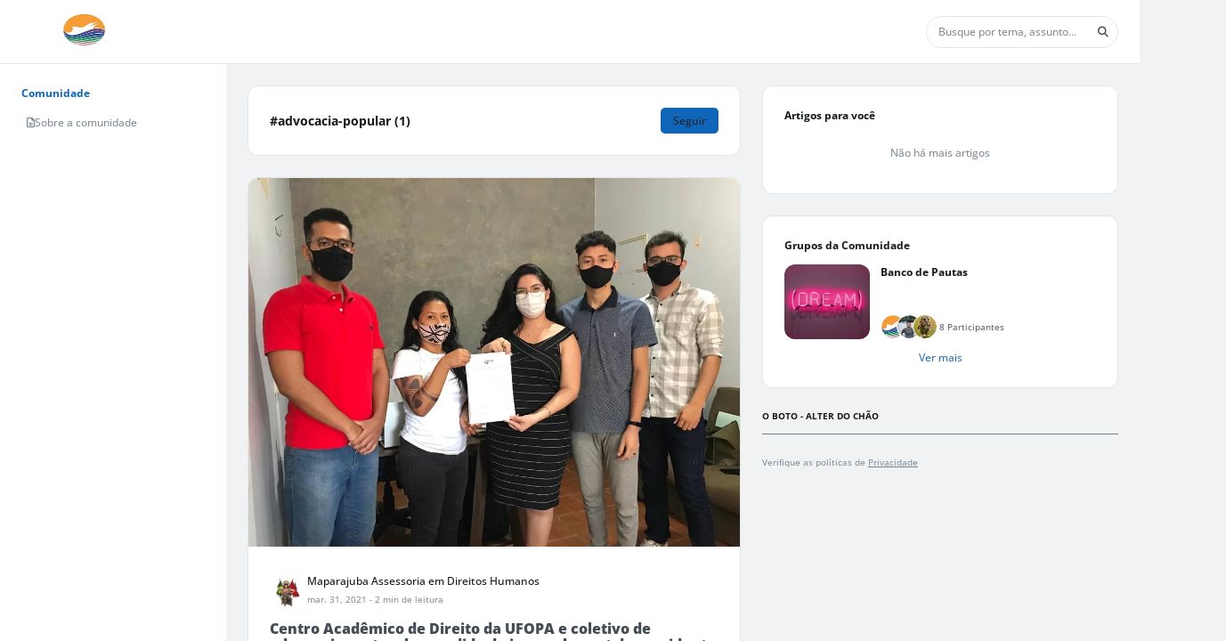

--- FILE ---
content_type: text/html; charset=UTF-8
request_url: https://o-boto.com/advocacia-popular/t
body_size: 85812
content:
<!DOCTYPE html><html class="light" data-beasties-container><head>
  <base href="/">
  <meta name="viewport" content="width=device-width, initial-scale=1, user-scalable=0">
  <link rel="manifest" href="https://o-boto.com/manifest.json">
  <meta name="mobile-web-app-capable" content="yes">
  <meta name="fragment" content="!">
  <!-- Global Metas -->
  <!-- Google Tag Manager -->
  <script>
    document.addEventListener("DOMContentLoaded", () => {
      window["dataLayer"] = [];
      const sessionPath = "communitySquid/community_squid/session";
      const getUserSession = window.localStorage.getItem(sessionPath);
      const session = window.localStorage && getUserSession ? JSON.parse(getUserSession) : false;
      if (session && session.user_id) {
        window["dataLayer"] = [
          {
            userTraits: {
              id: session.user_id,
              username: session.slug,
              email: session.email
            }
          }
        ];
      }
    });
  </script>
    
  <!-- Global Metas -->
  <!-- Local Metas -->
  
  <!-- Local Metas -->
<link rel="stylesheet" href="https://cd01.redesign.static-01.com/components/production/styles-VNWGRQBL.css"><style>html, html.light, html.dark {
      --header_color: #FFFFFF !important;
      --header_color_font: #A0A0A0 !important;
      --primary_color: #0F66B9 !important;
      --secondary_color: #212529 !important;
    }</style><link rel="shortcut icon" type="image/png" href="//5d3b254f967aca12de737504.redesign.static-01.com/images/1a276efc01e08cdb72c3e2a1f766eb68e3876b96.jpg"><style ng-app-id="web-community">.wrapper-content[_ngcontent-web-community-c3958465367]{display:grid;grid-template-columns:minmax(254px,auto) 1fr}@media (max-width: 834px){.wrapper-content[_ngcontent-web-community-c3958465367]{grid-template-columns:1fr}}@media (max-width: 834px){.wrapper-content[_ngcontent-web-community-c3958465367]   nav[_ngcontent-web-community-c3958465367]{display:none}}.wrapper-content[_ngcontent-web-community-c3958465367]   nav[_ngcontent-web-community-c3958465367]{overflow:auto;width:254px;height:calc(100vh - var(--header-height));background-color:var(--color_bg_box_neutral_primary);padding:2rem}@media (max-width: 768px){.wrapper-content[_ngcontent-web-community-c3958465367]   nav[_ngcontent-web-community-c3958465367]{height:calc(100vh - var(--header-height) - var(--menu-mobile-height))}}.wrapper-content[_ngcontent-web-community-c3958465367]   .wrapper-center[_ngcontent-web-community-c3958465367]{overflow:auto;height:calc(100vh - var(--header-height));display:grid;gap:2rem;justify-content:center;padding:2rem;grid-template-columns:minmax(calc(594px - 2rem),900px) minmax(calc(352px - 2rem),400px)}@media (max-width: 1920px){.wrapper-content[_ngcontent-web-community-c3958465367]   .wrapper-center[_ngcontent-web-community-c3958465367]{grid-template-columns:1fr minmax(calc(352px - 2rem),400px)}}@media (max-width: 1240px){.wrapper-content[_ngcontent-web-community-c3958465367]   .wrapper-center[_ngcontent-web-community-c3958465367]{grid-template-columns:1fr;padding:1rem}.wrapper-content[_ngcontent-web-community-c3958465367]   .wrapper-center[_ngcontent-web-community-c3958465367]   aside[_ngcontent-web-community-c3958465367]{display:none}}@media (max-width: 766px){.wrapper-content[_ngcontent-web-community-c3958465367]   .wrapper-center[_ngcontent-web-community-c3958465367]{height:calc(var(--unit-100vh) - var(--header-height) - var(--menu-mobile-height));padding:0}}.wrapper-content[_ngcontent-web-community-c3958465367]   .wrapper-center[_ngcontent-web-community-c3958465367]   main[_ngcontent-web-community-c3958465367], .wrapper-content[_ngcontent-web-community-c3958465367]   .wrapper-center[_ngcontent-web-community-c3958465367]   aside[_ngcontent-web-community-c3958465367]{height:max-content}.wrapper-content[_ngcontent-web-community-c3958465367]   .wrapper-center[_ngcontent-web-community-c3958465367]   main[_ngcontent-web-community-c3958465367]{width:100%}@media (max-width: 767px){.wrapper-content[_ngcontent-web-community-c3958465367]   .wrapper-center[_ngcontent-web-community-c3958465367]   main[_ngcontent-web-community-c3958465367]{margin-bottom:0}}
/*# sourceMappingURL=https://cd01.redesign.static-01.com/components/production/default.layout-MO4GZ3K5.css.map */</style><style ng-app-id="web-community">[_nghost-web-community-c1311725653]{display:block;width:100%}header[_ngcontent-web-community-c1311725653]{display:flex;width:100%;height:var(--header-height);background-color:var(--header_color);border-bottom:1px solid var(--gray_light);z-index:2}header.has-inside-menu[_ngcontent-web-community-c1311725653]{height:125px}header[_ngcontent-web-community-c1311725653]   .wrapper-main-header[_ngcontent-web-community-c1311725653]{padding:.5rem 1rem;min-height:65px;display:grid;grid-template-columns:auto 1fr auto auto;gap:1rem;justify-content:center;align-items:center;width:100%}header[_ngcontent-web-community-c1311725653]   .wrapper-main-header[_ngcontent-web-community-c1311725653]   header-menu-mobile[_ngcontent-web-community-c1311725653]{display:none}@media (max-width: 992px){header[_ngcontent-web-community-c1311725653]   .wrapper-main-header[_ngcontent-web-community-c1311725653]   header-menu[_ngcontent-web-community-c1311725653]{display:none}header[_ngcontent-web-community-c1311725653]   .wrapper-main-header[_ngcontent-web-community-c1311725653]   header-menu-mobile[_ngcontent-web-community-c1311725653]{display:block}}@media (max-width: 767px){header[_ngcontent-web-community-c1311725653]   .wrapper-main-header[_ngcontent-web-community-c1311725653]   header-search[_ngcontent-web-community-c1311725653]{display:none}}@media (max-width: 992px){header[_ngcontent-web-community-c1311725653]   .wrapper-main-header[_ngcontent-web-community-c1311725653]{grid-template-columns:auto 1fr auto auto}}header[_ngcontent-web-community-c1311725653]   .wrapper-main-header[_ngcontent-web-community-c1311725653]   .share-icon[_ngcontent-web-community-c1311725653]{position:inherit;top:20px;right:0;color:var(--gray);padding:.25rem;border-radius:50%;cursor:pointer;font-size:22px;display:flex;align-items:center;justify-content:center}header[_ngcontent-web-community-c1311725653]   .wrapper-main-header[_ngcontent-web-community-c1311725653]   .share-icon[_ngcontent-web-community-c1311725653]:hover{color:var(--gray_dark);background-color:var(--white)}@media (min-width: 767px){header[_ngcontent-web-community-c1311725653]   .wrapper-main-header[_ngcontent-web-community-c1311725653]   .share-icon[_ngcontent-web-community-c1311725653]{display:none}}@media (min-width: 576px) and (max-width: 767px){header[_ngcontent-web-community-c1311725653]   .wrapper-main-header[_ngcontent-web-community-c1311725653]{padding:.5rem 0}}header[_ngcontent-web-community-c1311725653]   .button-menu[_ngcontent-web-community-c1311725653]{display:inline-block;margin:0 1rem 0 0}header[_ngcontent-web-community-c1311725653]   .button-menu[_ngcontent-web-community-c1311725653]     button.button-sq{padding:.25rem .5rem}header[_ngcontent-web-community-c1311725653]   .button-menu[_ngcontent-web-community-c1311725653]   i[_ngcontent-web-community-c1311725653], header[_ngcontent-web-community-c1311725653]   .button-menu[_ngcontent-web-community-c1311725653]   .svg-inline--fa[_ngcontent-web-community-c1311725653], header[_ngcontent-web-community-c1311725653]   .button-menu[_ngcontent-web-community-c1311725653]   fa-icon[_ngcontent-web-community-c1311725653]{transition:none}@media (max-width: 767px){header[_ngcontent-web-community-c1311725653]   .button-menu[_ngcontent-web-community-c1311725653]{display:none}}header[_ngcontent-web-community-c1311725653]   .wrapper-title[_ngcontent-web-community-c1311725653]{width:100%;height:40px;padding:0;margin:0 2rem;display:flex;justify-content:flex-start;align-items:center}@media (max-width: 767px){header[_ngcontent-web-community-c1311725653]   .wrapper-title[_ngcontent-web-community-c1311725653]{margin-left:0}}header[_ngcontent-web-community-c1311725653]   .wrapper-participate[_ngcontent-web-community-c1311725653]{width:45%;min-width:350px;background-color:var(--white);border-radius:5px;height:44px;padding:5px;display:flex;justify-content:space-around;align-items:center}@media (max-width: 991px){header[_ngcontent-web-community-c1311725653]   .wrapper-participate[_ngcontent-web-community-c1311725653]{min-width:290px}header[_ngcontent-web-community-c1311725653]   .wrapper-participate[_ngcontent-web-community-c1311725653]   .p12[_ngcontent-web-community-c1311725653]{max-width:115px}}@media (max-width: 767px){header[_ngcontent-web-community-c1311725653]   .wrapper-participate[_ngcontent-web-community-c1311725653]{display:none}}header[_ngcontent-web-community-c1311725653]   .wrapper-participate[_ngcontent-web-community-c1311725653]   .p12[_ngcontent-web-community-c1311725653]{font-size:.85rem}header[_ngcontent-web-community-c1311725653]   .wrapper-profile[_ngcontent-web-community-c1311725653]   button-sq[_ngcontent-web-community-c1311725653]{max-width:100px;display:block;width:100%;margin-left:auto}header[_ngcontent-web-community-c1311725653]   .inside-menu[_ngcontent-web-community-c1311725653]{width:100%;position:relative}header[_ngcontent-web-community-c1311725653]   .inside-menu[_ngcontent-web-community-c1311725653]   .wrapper-inside-menu[_ngcontent-web-community-c1311725653]{background-color:var(--primary_color);height:40px}header[_ngcontent-web-community-c1311725653]   .inside-menu[_ngcontent-web-community-c1311725653]   .mobile[_ngcontent-web-community-c1311725653]{display:none}@media (max-width: 767px){header[_ngcontent-web-community-c1311725653]   .inside-menu[_ngcontent-web-community-c1311725653]   .mobile[_ngcontent-web-community-c1311725653]{display:block;right:5px;top:12px;color:var(--secondary_color);position:absolute;margin:0;font-size:1rem;font-weight:700}}header[_ngcontent-web-community-c1311725653]   .inside-menu[_ngcontent-web-community-c1311725653]   nav[_ngcontent-web-community-c1311725653]   ul[_ngcontent-web-community-c1311725653]{list-style:none;padding:0;margin:0;display:flex;align-items:center;white-space:nowrap;overflow-x:auto}header[_ngcontent-web-community-c1311725653]   .inside-menu[_ngcontent-web-community-c1311725653]   nav[_ngcontent-web-community-c1311725653]   ul[_ngcontent-web-community-c1311725653]   li[_ngcontent-web-community-c1311725653]{color:var(--secondary_color)}header[_ngcontent-web-community-c1311725653]   .inside-menu[_ngcontent-web-community-c1311725653]   nav[_ngcontent-web-community-c1311725653]   ul[_ngcontent-web-community-c1311725653]   li[_ngcontent-web-community-c1311725653]   a[_ngcontent-web-community-c1311725653]{padding:0 1rem;height:40px;line-height:40px;display:inline-block;color:inherit;text-transform:uppercase}header[_ngcontent-web-community-c1311725653]   .user-icons-wrapper[_ngcontent-web-community-c1311725653]{width:100%;display:flex;align-items:center;justify-content:flex-end;gap:1rem;position:relative}header[_ngcontent-web-community-c1311725653]   .user-icons-wrapper[_ngcontent-web-community-c1311725653]   .user-icon[_ngcontent-web-community-c1311725653]{color:var(--header_color_font);display:flex;align-items:center;justify-content:center;border-radius:50%;border:1px solid var(--header_color_font);min-width:3rem;height:3rem;overflow:hidden}header[_ngcontent-web-community-c1311725653]   .user-icons-wrapper[_ngcontent-web-community-c1311725653]   .user-icon[_ngcontent-web-community-c1311725653]:hover{background-color:var(--header_color_font);color:var(--header_color)}header[_ngcontent-web-community-c1311725653]   .user-icons-wrapper[_ngcontent-web-community-c1311725653]   .user-icon.active[_ngcontent-web-community-c1311725653]{background-color:var(--header_color_font);color:var(--header_color)}header[_ngcontent-web-community-c1311725653]   .user-icons-wrapper[_ngcontent-web-community-c1311725653]   .user-icon[_ngcontent-web-community-c1311725653]   i[_ngcontent-web-community-c1311725653], header[_ngcontent-web-community-c1311725653]   .user-icons-wrapper[_ngcontent-web-community-c1311725653]   .user-icon[_ngcontent-web-community-c1311725653]   .svg-inline--fa[_ngcontent-web-community-c1311725653], header[_ngcontent-web-community-c1311725653]   .user-icons-wrapper[_ngcontent-web-community-c1311725653]   .user-icon[_ngcontent-web-community-c1311725653]   fa-icon[_ngcontent-web-community-c1311725653]{font-size:18px}header[_ngcontent-web-community-c1311725653]   .user-icons-wrapper[_ngcontent-web-community-c1311725653]   .user-icon[_ngcontent-web-community-c1311725653]   .arrow[_ngcontent-web-community-c1311725653]{font-size:18px;color:var(--primary_color);margin:0}header[_ngcontent-web-community-c1311725653]   .user-icons-wrapper[_ngcontent-web-community-c1311725653]   .user-icon[_ngcontent-web-community-c1311725653]   .user-chevron[_ngcontent-web-community-c1311725653]{transition:transform .3s ease;transform:rotate(0)}@media (max-width: 992px){header[_ngcontent-web-community-c1311725653]   .user-icons-wrapper[_ngcontent-web-community-c1311725653]   .user-icon[_ngcontent-web-community-c1311725653]   .user-chevron[_ngcontent-web-community-c1311725653]{display:none}}header[_ngcontent-web-community-c1311725653]   .user-icons-wrapper[_ngcontent-web-community-c1311725653]   .user-icon[_ngcontent-web-community-c1311725653]   .user-chevron.active[_ngcontent-web-community-c1311725653]{color:var(--header_color);transform:rotate(180deg)}
/*# sourceMappingURL=https://cd01.redesign.static-01.com/components/production/header.layout-HDCLBWIM.css.map */</style><style ng-app-id="web-community">.wrapper-notify[_ngcontent-web-community-c2624091588]{height:100%;overflow-y:auto;padding:1rem}.wrapper-notify[_ngcontent-web-community-c2624091588]   .notify-container[_ngcontent-web-community-c2624091588]{display:grid;gap:1rem}.center-content[_ngcontent-web-community-c2624091588]{height:100%;display:grid;justify-content:center;align-items:center}.wrapper-activities[_ngcontent-web-community-c2624091588]{height:100%;display:grid;grid-template-rows:auto 1fr;overflow:hidden}.wrapper-activities[_ngcontent-web-community-c2624091588]   .activities-tabs[_ngcontent-web-community-c2624091588]{width:100%;display:grid;grid-template-columns:1fr 1fr;place-items:center;border-bottom:1px solid var(--gray_light)}.wrapper-activities[_ngcontent-web-community-c2624091588]   .activities-tabs[_ngcontent-web-community-c2624091588]   .tab[_ngcontent-web-community-c2624091588]{position:relative;padding:12px 16px;cursor:pointer;font-weight:600;color:var(--gray)}.wrapper-activities[_ngcontent-web-community-c2624091588]   .activities-tabs[_ngcontent-web-community-c2624091588]   .tab.active[_ngcontent-web-community-c2624091588]{color:var(--primary_color)}.wrapper-activities[_ngcontent-web-community-c2624091588]   .activities-tabs[_ngcontent-web-community-c2624091588]   .tab[_ngcontent-web-community-c2624091588]:after{content:"";position:absolute;bottom:0;left:0;height:4px;width:100%;background-color:var(--gray_light);border-radius:.5rem .5rem 0 0;transition:background-color .3s}.wrapper-activities[_ngcontent-web-community-c2624091588]   .activities-tabs[_ngcontent-web-community-c2624091588]   .tab.active[_ngcontent-web-community-c2624091588]:after{background-color:var(--primary_color)}.wrapper-activities[_ngcontent-web-community-c2624091588]   .activities-data[_ngcontent-web-community-c2624091588]{padding:1rem;overflow:auto}.wrapper-activities[_ngcontent-web-community-c2624091588]   .activities-data[_ngcontent-web-community-c2624091588]   .activities-tag-container[_ngcontent-web-community-c2624091588]{display:flex;flex-wrap:wrap;gap:1rem}.wrapper-activities[_ngcontent-web-community-c2624091588]   .activities-data[_ngcontent-web-community-c2624091588]   .activities-tag-container[_ngcontent-web-community-c2624091588]   .activities-tag[_ngcontent-web-community-c2624091588]{display:flex;align-items:center;justify-content:center;cursor:pointer;padding:.25rem .5rem;border-radius:99rem;background-color:var(--gray_light)}.wrapper-activities[_ngcontent-web-community-c2624091588]   .activities-data[_ngcontent-web-community-c2624091588]   .activities-tag-container[_ngcontent-web-community-c2624091588]   .activities-tag[_ngcontent-web-community-c2624091588]:hover{color:var(--secondary_color);background-color:var(--primary_color)}.activities-empty[_ngcontent-web-community-c2624091588]{display:flex;gap:.5rem;flex-direction:column;align-items:center;color:var(--gray)}.activities-empty[_ngcontent-web-community-c2624091588]   fa-icon[_ngcontent-web-community-c2624091588]{font-size:2rem}
/*# sourceMappingURL=https://cd01.redesign.static-01.com/components/production/menu-activity-sq.component-S6FXNIJQ.css.map */</style><style ng-app-id="web-community">.wrapper-publish[_ngcontent-web-community-c1727778689]{max-height:calc(100% - 1rem);overflow-y:auto;padding:1rem}.center-content[_ngcontent-web-community-c1727778689]{height:100%;display:grid;justify-content:center;align-items:center}.favorites-articles[_ngcontent-web-community-c1727778689]{display:grid;gap:1rem;grid-template-columns:2fr 1fr;margin-block-end:1rem;padding:.5rem;border-radius:.5rem;cursor:pointer}.favorites-articles[_ngcontent-web-community-c1727778689]:hover{background-color:var(--gray_light)}.favorites-articles[_ngcontent-web-community-c1727778689]   figure[_ngcontent-web-community-c1727778689]{display:flex;width:100%}.favorites-articles[_ngcontent-web-community-c1727778689]   figure[_ngcontent-web-community-c1727778689]   img[_ngcontent-web-community-c1727778689]{margin-left:auto;aspect-ratio:1/1;width:100%;height:auto;max-height:8rem;max-width:8rem;object-fit:cover;border-radius:.5rem}.favorites-articles-empty[_ngcontent-web-community-c1727778689]{display:flex;gap:.5rem;flex-direction:column;align-items:center;color:var(--gray)}.favorites-articles-empty[_ngcontent-web-community-c1727778689]   fa-icon[_ngcontent-web-community-c1727778689]{font-size:2rem}
/*# sourceMappingURL=https://cd01.redesign.static-01.com/components/production/menu-favorites-sq.component-6KB7KXRI.css.map */</style><style ng-app-id="web-community">[_nghost-web-community-c2468798646]{display:block;width:100%}.menu-mobile[_ngcontent-web-community-c2468798646]{background-color:#fff;border-top:1px solid var(--gray_light);color:var(--gray);position:fixed;bottom:0;height:var(--menu-mobile-height);width:100vw;box-shadow:0 -4px 12px -5px var(--gray_light);z-index:1}@media (min-width: 768px){.menu-mobile[_ngcontent-web-community-c2468798646]{display:none}}.menu-mobile[_ngcontent-web-community-c2468798646]   .menu-fixed[_ngcontent-web-community-c2468798646]{padding:0;margin:0;list-style-type:none;display:grid;width:100%;grid-template-columns:repeat(auto-fit,minmax(50px,1fr))}.menu-mobile[_ngcontent-web-community-c2468798646]   .menu-fixed[_ngcontent-web-community-c2468798646]   li[_ngcontent-web-community-c2468798646]{width:100%;height:var(--menu-mobile-height);display:flex;gap:.5rem;flex-direction:column;align-items:center;justify-content:center;position:relative;cursor:pointer}@media (max-width: 376px){.menu-mobile[_ngcontent-web-community-c2468798646]   .menu-fixed[_ngcontent-web-community-c2468798646]   li[_ngcontent-web-community-c2468798646]   p[_ngcontent-web-community-c2468798646]{display:none}}.menu-mobile[_ngcontent-web-community-c2468798646]   .menu-fixed[_ngcontent-web-community-c2468798646]   li[_ngcontent-web-community-c2468798646]   a[_ngcontent-web-community-c2468798646]{display:flex;gap:.5rem;flex-direction:column;align-items:center;justify-content:center;width:100%;height:var(--menu-mobile-height);margin:0;font-size:inherit;color:inherit}.menu-mobile[_ngcontent-web-community-c2468798646]   .menu-fixed[_ngcontent-web-community-c2468798646]   li[_ngcontent-web-community-c2468798646]   a[_ngcontent-web-community-c2468798646]:hover, .menu-mobile[_ngcontent-web-community-c2468798646]   .menu-fixed[_ngcontent-web-community-c2468798646]   li[_ngcontent-web-community-c2468798646]   a[_ngcontent-web-community-c2468798646]:focus{text-decoration:none}.menu-mobile[_ngcontent-web-community-c2468798646]   .menu-fixed[_ngcontent-web-community-c2468798646]   li[_ngcontent-web-community-c2468798646]   loader[_ngcontent-web-community-c2468798646]{position:absolute;width:100%;display:block;height:72px;line-height:72px;background:var(--gray);opacity:.8;display:flex;align-items:center}.menu-mobile[_ngcontent-web-community-c2468798646]   .menu-fixed[_ngcontent-web-community-c2468798646]   li[_ngcontent-web-community-c2468798646]:after{content:" ";position:absolute;clip-path:polygon(10% 0%,90% 0%,100% 100%,0% 100%);bottom:0;left:0;width:100%;height:5px}.menu-mobile[_ngcontent-web-community-c2468798646]   .menu-fixed[_ngcontent-web-community-c2468798646]   li[_ngcontent-web-community-c2468798646]   i[_ngcontent-web-community-c2468798646], .menu-mobile[_ngcontent-web-community-c2468798646]   .menu-fixed[_ngcontent-web-community-c2468798646]   li[_ngcontent-web-community-c2468798646]   .svg-inline--fa[_ngcontent-web-community-c2468798646], .menu-mobile[_ngcontent-web-community-c2468798646]   .menu-fixed[_ngcontent-web-community-c2468798646]   li[_ngcontent-web-community-c2468798646]   fa-icon[_ngcontent-web-community-c2468798646]{margin:0;font-size:22px;opacity:.5}.menu-mobile[_ngcontent-web-community-c2468798646]   .menu-fixed[_ngcontent-web-community-c2468798646]   li.active[_ngcontent-web-community-c2468798646]{color:var(--gray_dark)}.menu-mobile[_ngcontent-web-community-c2468798646]   .menu-fixed[_ngcontent-web-community-c2468798646]   li.active[_ngcontent-web-community-c2468798646]   i[_ngcontent-web-community-c2468798646], .menu-mobile[_ngcontent-web-community-c2468798646]   .menu-fixed[_ngcontent-web-community-c2468798646]   li.active[_ngcontent-web-community-c2468798646]   .svg-inline--fa[_ngcontent-web-community-c2468798646], .menu-mobile[_ngcontent-web-community-c2468798646]   .menu-fixed[_ngcontent-web-community-c2468798646]   li.active[_ngcontent-web-community-c2468798646]   fa-icon[_ngcontent-web-community-c2468798646]{opacity:1}.menu-mobile[_ngcontent-web-community-c2468798646]   .menu-fixed[_ngcontent-web-community-c2468798646]   li.active[_ngcontent-web-community-c2468798646]:after{background-color:var(--primary_color)}
/*# sourceMappingURL=https://cd01.redesign.static-01.com/components/production/menu-mobile.layout-BKY4JIJQ.css.map */</style><style ng-app-id="web-community">.header-actions[_ngcontent-web-community-c3583144057]{width:100%;display:flex;gap:1rem;align-items:center;justify-content:end}.article-main-content[_ngcontent-web-community-c3583144057]{position:relative;height:100%;display:grid;grid-template-rows:minmax(50px,auto) 1fr minmax(50px,auto);overflow:hidden}.article-main-content[_ngcontent-web-community-c3583144057]   .article-title[_ngcontent-web-community-c3583144057]{position:relative;padding:1rem 2rem}.article-main-content[_ngcontent-web-community-c3583144057]   .article-title[_ngcontent-web-community-c3583144057]   small[_ngcontent-web-community-c3583144057]{opacity:0;animation:fadeIn .3s ease-in forwards;color:var(--gray);font-weight:500;font-size:.75em;position:absolute;bottom:.5rem;right:2rem}.article-main-content[_ngcontent-web-community-c3583144057]   .article-title[_ngcontent-web-community-c3583144057]   input[_ngcontent-web-community-c3583144057]{padding:0;color:var(--neutral-10);width:100%;height:100%;font-size:1.8rem;line-height:1.5;font-weight:700;border:none;outline:none}.article-main-content[_ngcontent-web-community-c3583144057]   .article[_ngcontent-web-community-c3583144057]{flex-grow:1}.article-row[_ngcontent-web-community-c3583144057]{padding:1rem 2rem;border-top:.5px solid var(--gray_light);transition:all .3s ease-in}.tags-header[_ngcontent-web-community-c3583144057]{display:flex;flex-direction:column;gap:.5rem;margin-bottom:1rem;animation:_ngcontent-web-community-c3583144057_fadeInFromBottom .3s ease-out}.tags-header[_ngcontent-web-community-c3583144057]   h6[_ngcontent-web-community-c3583144057]{margin:0}.tag-container[_ngcontent-web-community-c3583144057]{display:flex;flex-wrap:wrap;gap:1rem}.tag-container[_ngcontent-web-community-c3583144057]   small[_ngcontent-web-community-c3583144057]{color:var(--gray);padding:.5rem 0}.footer[_ngcontent-web-community-c3583144057]{width:100%;display:flex;justify-content:space-between;align-items:center}.footer[_ngcontent-web-community-c3583144057]   .save-buttons[_ngcontent-web-community-c3583144057]{display:flex;align-items:center;gap:1rem}.publish-message[_ngcontent-web-community-c3583144057]{position:absolute;z-index:1;top:0;left:0;width:100%;height:100%;text-align:center;padding:0;display:grid;place-items:center}.publish-message.published-feedback[_ngcontent-web-community-c3583144057]{background-color:var(--green)}.publish-message.pending-feedback[_ngcontent-web-community-c3583144057], .publish-message.draft[_ngcontent-web-community-c3583144057]{background-color:var(--gray)}.publish-message[_ngcontent-web-community-c3583144057]   .conclusion-text[_ngcontent-web-community-c3583144057]{display:flex;flex-direction:column}.publish-message[_ngcontent-web-community-c3583144057]   .conclusion-text[_ngcontent-web-community-c3583144057]   .wrapper-icon[_ngcontent-web-community-c3583144057]{font-size:7.85rem;color:var(--white-html);opacity:50%}.publish-message[_ngcontent-web-community-c3583144057]   .conclusion-text[_ngcontent-web-community-c3583144057]   h2[_ngcontent-web-community-c3583144057]{font-size:1.71rem;color:var(--white-html)}@keyframes _ngcontent-web-community-c3583144057_fadeInFromBottom{0%{opacity:0;transform:translateY(1rem)}to{opacity:1;transform:translateY(0)}}
/*# sourceMappingURL=https://cd01.redesign.static-01.com/components/production/modal-write-post.component-FEAGTU7I.css.map */</style><style ng-app-id="web-community">#popup-cookies[_ngcontent-web-community-c1945212592]{position:fixed;bottom:0;width:calc(100% - 1rem);padding:1rem .5rem;margin:.5rem;background-color:#000c;text-align:center;z-index:1061}#popup-cookies[_ngcontent-web-community-c1945212592]   .content[_ngcontent-web-community-c1945212592]{max-width:950px;margin:auto}#popup-cookies[_ngcontent-web-community-c1945212592]   .content[_ngcontent-web-community-c1945212592]   .popup-cookies-button[_ngcontent-web-community-c1945212592]{margin:auto}@media (max-width: 768px){#popup-cookies[_ngcontent-web-community-c1945212592]   .content[_ngcontent-web-community-c1945212592]   .popup-cookies-button[_ngcontent-web-community-c1945212592]{margin-top:1rem}}#popup-cookies[_ngcontent-web-community-c1945212592]   .content[_ngcontent-web-community-c1945212592]   p[_ngcontent-web-community-c1945212592]{color:var(--white)}#popup-cookies[_ngcontent-web-community-c1945212592]   .content[_ngcontent-web-community-c1945212592]   p[_ngcontent-web-community-c1945212592]     a{color:var(--white);text-decoration:underline}
/*# sourceMappingURL=https://cd01.redesign.static-01.com/components/production/popup-cookies.component-V2OR2522.css.map */</style><style ng-app-id="web-community">.buttons[_ngcontent-web-community-c1088957769]{text-align:right}.buttons[_ngcontent-web-community-c1088957769]   .cancel[_ngcontent-web-community-c1088957769]{display:inline-block;margin-right:15px}
/*# sourceMappingURL=https://cd01.redesign.static-01.com/components/production/modal-simple.component-TMTSKN4M.css.map */</style><style ng-app-id="web-community">.without-header[_ngcontent-web-community-c767678852]{padding:0 1rem;border:none;justify-content:flex-end}.without-header[_ngcontent-web-community-c767678852]   .modal-exit[_ngcontent-web-community-c767678852]{margin:0;padding:0}.scrollbar[_ngcontent-web-community-c767678852]{overflow:auto}@media (max-width: 768px){.full-screen-mobile[_ngcontent-web-community-c767678852]{padding:0}.full-screen-mobile[_ngcontent-web-community-c767678852]   .modal-dialog[_ngcontent-web-community-c767678852]{margin:0;max-width:100%}.full-screen-mobile[_ngcontent-web-community-c767678852]   .modal-dialog[_ngcontent-web-community-c767678852]   .modal-content[_ngcontent-web-community-c767678852]{padding:0;height:100%;min-height:-moz-available;min-height:-webkit-stretch;min-height:stretch}.full-screen-mobile[_ngcontent-web-community-c767678852]   .modal-dialog[_ngcontent-web-community-c767678852]   .modal-content[_ngcontent-web-community-c767678852]   .modal-header[_ngcontent-web-community-c767678852]{background-color:var(--gray)}.full-screen-mobile[_ngcontent-web-community-c767678852]   .modal-dialog[_ngcontent-web-community-c767678852]   .modal-content[_ngcontent-web-community-c767678852]   .button-close[_ngcontent-web-community-c767678852]{color:var(--white);left:.5rem}}
/*# sourceMappingURL=https://cd01.redesign.static-01.com/components/production/modal.component-CZ25GEFA.css.map */</style><style ng-app-id="web-community">.overlay-activity[_ngcontent-web-community-c3191592549]{height:calc(100vh - var(--header-height));width:360px;position:fixed;top:var(--header-height);right:0;z-index:1060;background-color:var(--white-html);transform:translate(100%);transition:transform .3s ease-in-out;border:1px solid var(--gray_light);display:grid;grid-template-rows:auto 1fr}@media (max-width: 992px){.overlay-activity[_ngcontent-web-community-c3191592549]{top:0;width:100vw;height:100vh;transform:translate(0) translateY(100%)}.overlay-activity.open[_ngcontent-web-community-c3191592549]{transform:translateY(0)}}.overlay-activity.open[_ngcontent-web-community-c3191592549]{transform:translate(0)}.overlay-activity[_ngcontent-web-community-c3191592549]   .overlay-activity-header[_ngcontent-web-community-c3191592549]{display:flex;align-items:center;justify-content:space-between;border-bottom:1px solid var(--gray_light);padding:1rem}.overlay-activity[_ngcontent-web-community-c3191592549]   .overlay-activity-header[_ngcontent-web-community-c3191592549]   .overlay-activity-close[_ngcontent-web-community-c3191592549]{cursor:pointer;color:var(--gray);font-size:18px}.overlay-activity[_ngcontent-web-community-c3191592549]   .overlay-activity-header[_ngcontent-web-community-c3191592549]   .overlay-activity-close.no-title[_ngcontent-web-community-c3191592549]{margin-left:auto}
/*# sourceMappingURL=https://cd01.redesign.static-01.com/components/production/overlay-activities.component-LD3EDQUU.css.map */</style><style ng-app-id="web-community">.modal[_ngcontent-web-community-c1970954108]{min-height:auto}.modal.need-priority[_ngcontent-web-community-c1970954108]{z-index:1081}.modal[_ngcontent-web-community-c1970954108]   .modal-sq[_ngcontent-web-community-c1970954108]{border-radius:4px}.modal[_ngcontent-web-community-c1970954108]   .modal-sq[_ngcontent-web-community-c1970954108]   .modal-header[_ngcontent-web-community-c1970954108]{display:flex;justify-content:space-between}.modal[_ngcontent-web-community-c1970954108]   .modal-sq[_ngcontent-web-community-c1970954108]   .without-header[_ngcontent-web-community-c1970954108]{padding:0 .08rem;border:none;justify-content:flex-end}.modal[_ngcontent-web-community-c1970954108]   .modal-sq[_ngcontent-web-community-c1970954108]   .without-header[_ngcontent-web-community-c1970954108]   button.close[_ngcontent-web-community-c1970954108]{z-index:1;position:relative;top:5px;left:-4px;margin:0;padding:0}</style><style ng-app-id="web-community">.input-banner[_ngcontent-web-community-c1021869323]{max-height:250px;width:100%;display:inline-block;position:relative;cursor:pointer;overflow:hidden}.banner[_ngcontent-web-community-c1021869323]{cursor:pointer;position:relative;max-height:250px;min-height:50px;display:flex;align-items:center;justify-content:center;overflow:hidden}.banner[_ngcontent-web-community-c1021869323]   img[_ngcontent-web-community-c1021869323]{height:100%;max-height:250px}.banner[_ngcontent-web-community-c1021869323]   .message[_ngcontent-web-community-c1021869323]{position:absolute;top:.5rem;display:none;width:100%;text-align:center;color:#828283;opacity:1;transition:all .3s ease}.banner[_ngcontent-web-community-c1021869323]   .hover[_ngcontent-web-community-c1021869323]{top:0;left:0;display:flex;align-items:center;justify-content:center;position:absolute;width:100%;height:100%;background-color:#31353bcc;color:#fff;opacity:0;transition:all .3s ease}.banner[_ngcontent-web-community-c1021869323]   .hover[_ngcontent-web-community-c1021869323]   i[_ngcontent-web-community-c1021869323], .banner[_ngcontent-web-community-c1021869323]   .hover[_ngcontent-web-community-c1021869323]   .svg-inline--fa[_ngcontent-web-community-c1021869323], .banner[_ngcontent-web-community-c1021869323]   .hover[_ngcontent-web-community-c1021869323]   fa-icon[_ngcontent-web-community-c1021869323]{font-size:50px;margin:0}.banner.default[_ngcontent-web-community-c1021869323]   .message[_ngcontent-web-community-c1021869323]{display:block}.banner.default[_ngcontent-web-community-c1021869323]   img[_ngcontent-web-community-c1021869323]{object-fit:contain;background-color:#e2e9f1;width:100%}.banner[_ngcontent-web-community-c1021869323]:hover   .message[_ngcontent-web-community-c1021869323]{opacity:0}.banner[_ngcontent-web-community-c1021869323]:hover   .hover[_ngcontent-web-community-c1021869323]{opacity:1}.wrapper-buttons[_ngcontent-web-community-c1021869323]{position:absolute;right:1rem;top:1rem;opacity:0;pointer-events:none}.wrapper-buttons.show[_ngcontent-web-community-c1021869323]{opacity:1;pointer-events:initial}.wrapper-buttons[_ngcontent-web-community-c1021869323]     button-sq .button{padding:.25rem;width:35px;height:35px}
/*# sourceMappingURL=https://cd01.redesign.static-01.com/components/production/input-cover.component-I3MZYA2W.css.map */</style><style ng-app-id="web-community">.wrapper-input-file-squid[_ngcontent-web-community-c1588234024]{display:inline-block}.wrapper-input-file-squid.block[_ngcontent-web-community-c1588234024]{display:block;width:100%}.wrapper-input-file-squid[_ngcontent-web-community-c1588234024]   label[_ngcontent-web-community-c1588234024]{width:initial}.wrapper-input-file-squid[_ngcontent-web-community-c1588234024]   label.label-custom[_ngcontent-web-community-c1588234024], .wrapper-input-file-squid[_ngcontent-web-community-c1588234024]   label.placeholder[_ngcontent-web-community-c1588234024]{margin:0}.wrapper-input-file-squid[_ngcontent-web-community-c1588234024]   label.placeholder[_ngcontent-web-community-c1588234024]   loader-sq[_ngcontent-web-community-c1588234024]{display:inline-block;margin-left:5px}.wrapper-input-file-squid[_ngcontent-web-community-c1588234024]   label.placeholder[_ngcontent-web-community-c1588234024]   span[_ngcontent-web-community-c1588234024]{color:inherit;width:100%;display:inline-block;margin:0;font-weight:inherit}.wrapper-input-file-squid[_ngcontent-web-community-c1588234024]   label.placeholder.no-padding[_ngcontent-web-community-c1588234024]{padding:0}.wrapper-input-file-squid[_ngcontent-web-community-c1588234024]   label.placeholder[_ngcontent-web-community-c1588234024]:hover, .wrapper-input-file-squid[_ngcontent-web-community-c1588234024]   label.placeholder[_ngcontent-web-community-c1588234024]:focus{outline:none;cursor:pointer;color:inherit;border-color:inherit}.wrapper-input-file-squid[_ngcontent-web-community-c1588234024]   label.placeholder[_ngcontent-web-community-c1588234024]:hover:before, .wrapper-input-file-squid[_ngcontent-web-community-c1588234024]   label.placeholder[_ngcontent-web-community-c1588234024]:focus:before{border-color:inherit}.wrapper-input-file-squid[_ngcontent-web-community-c1588234024]   label.placeholder.loading[_ngcontent-web-community-c1588234024]{cursor:wait}.wrapper-input-file-squid[_ngcontent-web-community-c1588234024]   label.placeholder.loading[_ngcontent-web-community-c1588234024]:hover, .wrapper-input-file-squid[_ngcontent-web-community-c1588234024]   label.placeholder.loading[_ngcontent-web-community-c1588234024]:focus{border-color:transparent!important}.wrapper-input-file-squid[_ngcontent-web-community-c1588234024]   input[_ngcontent-web-community-c1588234024]{display:none}.wrapper-input-file-squid[_ngcontent-web-community-c1588234024]   .icon[_ngcontent-web-community-c1588234024]{position:absolute;right:35px;bottom:3px;color:var(--green)}.wrapper-input-file-squid.error[_ngcontent-web-community-c1588234024]{background:transparent;border-color:var(--red)!important}.wrapper-input-file-squid.error[_ngcontent-web-community-c1588234024]   .icon[_ngcontent-web-community-c1588234024]{color:var(--red)}.wrapper-input-file-squid.error[_ngcontent-web-community-c1588234024]   label.label[_ngcontent-web-community-c1588234024]{color:var(--red)!important}.error-name[_ngcontent-web-community-c1588234024]{display:block;margin:0 auto;min-height:22px;color:var(--red);font-weight:700;font-size:.75em}
/*# sourceMappingURL=https://cd01.redesign.static-01.com/components/production/input-file.component-WXEBD2QH.css.map */</style><style ng-app-id="web-community">@media (max-width: 767px){.full-width-on-mobile[_nghost-web-community-c723169043], .full-width-on-mobile   [_nghost-web-community-c723169043]{width:100%}}.button[_ngcontent-web-community-c723169043]{overflow:hidden}.button.no-padding[_ngcontent-web-community-c723169043]{padding:0}.button.button-as-link[_ngcontent-web-community-c723169043]{border:none;background-color:transparent;text-decoration:underline;white-space:nowrap;text-transform:none}.button.block[_ngcontent-web-community-c723169043]{width:100%}.button[_ngcontent-web-community-c723169043]   loader[_ngcontent-web-community-c723169043]{display:inline-block;margin-left:5px}.button[_ngcontent-web-community-c723169043]   loader.hide-on-loading[_ngcontent-web-community-c723169043]{margin:0}.button.loading[_ngcontent-web-community-c723169043]{cursor:wait}.button.loading[_ngcontent-web-community-c723169043]:hover, .button.loading[_ngcontent-web-community-c723169043]:focus{border-color:transparent!important}.button.readonly-button[_ngcontent-web-community-c723169043]{pointer-events:none}.button.rounded-circle[_ngcontent-web-community-c723169043]{border-radius:50%}
/*# sourceMappingURL=https://cd01.redesign.static-01.com/components/production/button-sq.component-KNCQWYKP.css.map */</style><style ng-app-id="web-community">.wrapper-sidebar[_ngcontent-web-community-c1263897563]{display:grid;gap:2rem}.wrapper-sidebar[_ngcontent-web-community-c1263897563]   h6[_ngcontent-web-community-c1263897563]{width:fit-content;color:var(--primary_color);font-weight:700;margin:0}.wrapper-sidebar[_ngcontent-web-community-c1263897563]   .menu-item[_ngcontent-web-community-c1263897563]{background:var(--white-html);color:var(--gray);padding:.75rem .5rem;border-radius:.5rem;cursor:pointer}.wrapper-sidebar[_ngcontent-web-community-c1263897563]   .menu-item[_ngcontent-web-community-c1263897563]   p[_ngcontent-web-community-c1263897563]{display:flex;align-items:baseline;gap:.5rem}.wrapper-sidebar[_ngcontent-web-community-c1263897563]   .menu-item[_ngcontent-web-community-c1263897563]   i[_ngcontent-web-community-c1263897563]{font-size:18px}.wrapper-sidebar[_ngcontent-web-community-c1263897563]   .menu-item[_ngcontent-web-community-c1263897563]:hover:not(.active){background:var(--gray_light)!important}.wrapper-sidebar[_ngcontent-web-community-c1263897563]   .accordion-container[_ngcontent-web-community-c1263897563]   .accordion-header[_ngcontent-web-community-c1263897563]{cursor:pointer;display:flex;gap:1rem;align-items:center}.wrapper-sidebar[_ngcontent-web-community-c1263897563]   .accordion-container[_ngcontent-web-community-c1263897563]   .accordion-header[_ngcontent-web-community-c1263897563]   .accordion-chevron[_ngcontent-web-community-c1263897563]{color:var(--primary_color);transition:transform .3s ease;transform:rotate(0)}.wrapper-sidebar[_ngcontent-web-community-c1263897563]   .accordion-container[_ngcontent-web-community-c1263897563]   .accordion-header[_ngcontent-web-community-c1263897563]   .accordion-chevron.active[_ngcontent-web-community-c1263897563]{transform:rotate(180deg)}.wrapper-sidebar[_ngcontent-web-community-c1263897563]   .accordion-container[_ngcontent-web-community-c1263897563]   .accordion-content[_ngcontent-web-community-c1263897563]{display:grid;gap:1rem}.wrapper-sidebar[_ngcontent-web-community-c1263897563]   .accordion-container[_ngcontent-web-community-c1263897563]   .accordion-content[_ngcontent-web-community-c1263897563]   .accordion-item[_ngcontent-web-community-c1263897563]{background:var(--white-html);color:var(--gray);padding:.75rem .5rem;border-radius:.5rem;cursor:pointer}.wrapper-sidebar[_ngcontent-web-community-c1263897563]   .accordion-container[_ngcontent-web-community-c1263897563]   .accordion-content[_ngcontent-web-community-c1263897563]   .accordion-item[_ngcontent-web-community-c1263897563]   p[_ngcontent-web-community-c1263897563]{display:flex;align-items:center;gap:1rem}.wrapper-sidebar[_ngcontent-web-community-c1263897563]   .accordion-container[_ngcontent-web-community-c1263897563]   .accordion-content[_ngcontent-web-community-c1263897563]   .accordion-item[_ngcontent-web-community-c1263897563]   i[_ngcontent-web-community-c1263897563]{font-size:18px}.wrapper-sidebar[_ngcontent-web-community-c1263897563]   .accordion-container[_ngcontent-web-community-c1263897563]   .accordion-content[_ngcontent-web-community-c1263897563]   .accordion-item[_ngcontent-web-community-c1263897563]   fa-icon[_ngcontent-web-community-c1263897563]{color:var(--primary_color)}.wrapper-sidebar[_ngcontent-web-community-c1263897563]   .accordion-container[_ngcontent-web-community-c1263897563]   .accordion-content[_ngcontent-web-community-c1263897563]   .accordion-item[_ngcontent-web-community-c1263897563]:hover:not(.active){background:var(--gray_light)!important}
/*# sourceMappingURL=https://cd01.redesign.static-01.com/components/production/sidebar.component-5JJDJCZP.css.map */</style><style ng-app-id="web-community">.wrapper-loader[_ngcontent-web-community-c132342315]{width:100%;text-align:center;line-height:1}.wrapper-loader[_ngcontent-web-community-c132342315]   .icon[_ngcontent-web-community-c132342315]{position:relative;z-index:2;width:20px;height:20px;color:inherit;border-width:.2em}.wrapper-loader.small[_ngcontent-web-community-c132342315]   .icon[_ngcontent-web-community-c132342315]{width:1rem!important;height:1rem!important;border-width:.2rem!important}.wrapper-loader.big[_ngcontent-web-community-c132342315]   .icon[_ngcontent-web-community-c132342315]{width:4rem!important;height:4rem!important;border-width:.4rem!important}.wrapper-loader.bigger[_ngcontent-web-community-c132342315]   .icon[_ngcontent-web-community-c132342315]{width:7rem!important;height:7rem!important;border-width:.7rem!important}
/*# sourceMappingURL=https://cd01.redesign.static-01.com/components/production/loader.component-YZ54KT3N.css.map */</style><style ng-app-id="web-community">.members[_ngcontent-web-community-c3133372085]   h6[_ngcontent-web-community-c3133372085]{font-weight:700;margin:0 auto 1rem}.members[_ngcontent-web-community-c3133372085]   a[_ngcontent-web-community-c3133372085]{margin:0;display:block;font-weight:500;font-size:.9rem}.members[_ngcontent-web-community-c3133372085]   .wrapper-image[_ngcontent-web-community-c3133372085]{aspect-ratio:1/1;min-width:2.5rem;height:2.5rem}.members[_ngcontent-web-community-c3133372085]   .wrapper-image[_ngcontent-web-community-c3133372085]   img[_ngcontent-web-community-c3133372085]{height:2.5rem}.members[_ngcontent-web-community-c3133372085]   .gamification[_ngcontent-web-community-c3133372085]{display:grid}.members[_ngcontent-web-community-c3133372085]   .gamification[_ngcontent-web-community-c3133372085]   .gamification-data[_ngcontent-web-community-c3133372085]{display:grid;gap:1rem;padding:1rem 0;grid-template-columns:1fr 8fr;align-items:center}.members[_ngcontent-web-community-c3133372085]   .gamification[_ngcontent-web-community-c3133372085]   .gamification-data[_ngcontent-web-community-c3133372085]   .user-position[_ngcontent-web-community-c3133372085]{aspect-ratio:1/1;border:1px solid var(--gray_light);color:var(--primary_color);display:grid;place-content:center;border-radius:50%;width:2.5rem}.members[_ngcontent-web-community-c3133372085]   .gamification[_ngcontent-web-community-c3133372085]   .gamification-data[_ngcontent-web-community-c3133372085]   .user-position.first[_ngcontent-web-community-c3133372085]{color:#e2c41d;background-color:#f9f3d2;border:none}.members[_ngcontent-web-community-c3133372085]   .gamification[_ngcontent-web-community-c3133372085]   .gamification-data[_ngcontent-web-community-c3133372085]   .user-position.second[_ngcontent-web-community-c3133372085]{color:#474d52;background-color:#e4e5e7;border:none}.members[_ngcontent-web-community-c3133372085]   .gamification[_ngcontent-web-community-c3133372085]   .gamification-data[_ngcontent-web-community-c3133372085]   .user-position.third[_ngcontent-web-community-c3133372085]{color:#875212;background-color:#f9e7d2;border:none}.members[_ngcontent-web-community-c3133372085]   .gamification[_ngcontent-web-community-c3133372085]   .gamification-data[_ngcontent-web-community-c3133372085]   .user-data[_ngcontent-web-community-c3133372085]{display:flex;gap:1rem;align-items:center}.members[_ngcontent-web-community-c3133372085]   .gamification[_ngcontent-web-community-c3133372085]   .gamification-data[_ngcontent-web-community-c3133372085]   .user-data[_ngcontent-web-community-c3133372085]   .user-points[_ngcontent-web-community-c3133372085]{display:flex;gap:.2rem;align-items:baseline}.members[_ngcontent-web-community-c3133372085]   .empty[_ngcontent-web-community-c3133372085]{padding:2rem 0}.members[_ngcontent-web-community-c3133372085]   .empty[_ngcontent-web-community-c3133372085]   p[_ngcontent-web-community-c3133372085]{font-size:.85rem;text-align:center;color:var(--gray)}.truncate[_ngcontent-web-community-c3133372085]{width:100%;white-space:nowrap;overflow:hidden;text-overflow:ellipsis}
/*# sourceMappingURL=https://cd01.redesign.static-01.com/components/production/members.component-3PU5EYXS.css.map */</style><style ng-app-id="web-community">.articles-recommended[_ngcontent-web-community-c3780366989]{display:grid;gap:1rem}.articles-recommended[_ngcontent-web-community-c3780366989]   .articles-recommended-card-empty[_ngcontent-web-community-c3780366989]{text-align:center;padding:1rem;color:var(--gray)}.articles-recommended[_ngcontent-web-community-c3780366989]   .articles-recommended-more[_ngcontent-web-community-c3780366989]{text-align:center;color:var(--primary_color)}
/*# sourceMappingURL=https://cd01.redesign.static-01.com/components/production/articles-recommended.component-R4DOIA3H.css.map */</style><style ng-app-id="web-community">.groups-minor[_ngcontent-web-community-c90082920]{display:grid;gap:1rem}.groups-minor[_ngcontent-web-community-c90082920]   .groups-minor-more[_ngcontent-web-community-c90082920]{text-align:center;color:var(--primary_color)}.groups-minor[_ngcontent-web-community-c90082920]   .groups-minor-card-empty[_ngcontent-web-community-c90082920]{text-align:center;padding:1rem;color:var(--gray)}
/*# sourceMappingURL=https://cd01.redesign.static-01.com/components/production/group-highlights.component-I5GX7YV3.css.map */</style><style ng-app-id="web-community">.footer-sq[_ngcontent-web-community-c1749251015]{color:var(--gray_dark);margin-bottom:1rem}@media (max-width: 575px){.footer-sq[_ngcontent-web-community-c1749251015]{padding:0 1rem}}.footer-sq[_ngcontent-web-community-c1749251015]   h6[_ngcontent-web-community-c1749251015]{font-size:.85rem;text-transform:uppercase;border-bottom:1px solid var(--gray);padding-bottom:1rem}.footer-sq[_ngcontent-web-community-c1749251015]   .wrapper-text[_ngcontent-web-community-c1749251015]{max-width:300px}@media (max-width: 991px){.footer-sq[_ngcontent-web-community-c1749251015]   .wrapper-text[_ngcontent-web-community-c1749251015]{max-width:initial}}.footer-sq[_ngcontent-web-community-c1749251015]   ul[_ngcontent-web-community-c1749251015]{padding:0;margin:1rem auto;display:flex;align-items:center;flex-direction:row;flex-wrap:wrap;list-style:none}.footer-sq[_ngcontent-web-community-c1749251015]   ul[_ngcontent-web-community-c1749251015]   li[_ngcontent-web-community-c1749251015]   a[_ngcontent-web-community-c1749251015]{border-right:1px solid var(--gray);padding:0 .5rem}.footer-sq[_ngcontent-web-community-c1749251015]   ul[_ngcontent-web-community-c1749251015]   li[_ngcontent-web-community-c1749251015]:first-child   a[_ngcontent-web-community-c1749251015]{padding-left:0}.footer-sq[_ngcontent-web-community-c1749251015]   ul[_ngcontent-web-community-c1749251015]   li[_ngcontent-web-community-c1749251015]:last-child   a[_ngcontent-web-community-c1749251015]{border-right:none}.footer-sq[_ngcontent-web-community-c1749251015]   a[_ngcontent-web-community-c1749251015], .footer-sq[_ngcontent-web-community-c1749251015]   li[_ngcontent-web-community-c1749251015], .footer-sq[_ngcontent-web-community-c1749251015]   p[_ngcontent-web-community-c1749251015]{color:inherit;font-size:.85rem}.footer-sq[_ngcontent-web-community-c1749251015]     a{text-decoration:underline;color:inherit;font-size:.85rem}
/*# sourceMappingURL=https://cd01.redesign.static-01.com/components/production/footer.component-E2D4T6PB.css.map */</style><style ng-app-id="web-community">.wrapper-brand-logo[_ngcontent-web-community-c392952982]{max-width:190px;margin-left:0;width:100%;display:inline-block;margin-right:auto;flex-shrink:0}.wrapper-brand-logo[_ngcontent-web-community-c392952982]     .brand-logo{display:inline-block}.wrapper-brand-logo[_ngcontent-web-community-c392952982]     .brand-logo img{max-height:45px;max-width:100%;height:auto}@media (max-width: 767px){.wrapper-brand-logo.desktop[_ngcontent-web-community-c392952982]{display:none}}.wrapper-brand-logo.mobile[_ngcontent-web-community-c392952982]{max-width:50px}@media (min-width: 768px){.wrapper-brand-logo.mobile[_ngcontent-web-community-c392952982]{display:none}}.wrapper-brand-logo.mobile-without-logo[_ngcontent-web-community-c392952982]{display:flex;align-items:center;justify-content:center;min-height:50px;border-radius:50%;background-color:var(--primary_color)}.wrapper-brand-logo.mobile-without-logo[_ngcontent-web-community-c392952982]   a[_ngcontent-web-community-c392952982]{color:var(--secondary_color);font-weight:700;font-size:2rem}@media (min-width: 768px){.wrapper-brand-logo.mobile-without-logo[_ngcontent-web-community-c392952982]{display:none}}
/*# sourceMappingURL=https://cd01.redesign.static-01.com/components/production/header-logo.component-QYEEMUAC.css.map */</style><style ng-app-id="web-community">.header-menu[_ngcontent-web-community-c1481422914]{color:var(--header_foreground_color);display:flex;justify-content:center;align-items:baseline;gap:1rem}.header-menu[_ngcontent-web-community-c1481422914]   .header-menu-page[_ngcontent-web-community-c1481422914]{background:var(--header_color);color:var(--header_color_font);padding:.75rem 1rem;border-radius:99rem}.header-menu[_ngcontent-web-community-c1481422914]   .header-menu-page[_ngcontent-web-community-c1481422914]:hover{background:var(--header_color_font)!important;color:var(--header_color)!important}.header-menu[_ngcontent-web-community-c1481422914]   .header-menu-page.active[_ngcontent-web-community-c1481422914]{background:var(--header_color_font);color:var(--header_color)}.header-menu[_ngcontent-web-community-c1481422914]   .header-menu-page.active-home[_ngcontent-web-community-c1481422914]{background:var(--header_color);color:var(--header_color_font)}.header-menu[_ngcontent-web-community-c1481422914]   .header-menu-page[_ngcontent-web-community-c1481422914]   .user-chevron[_ngcontent-web-community-c1481422914]{transition:transform .3s ease;transform:rotate(0)}.header-menu[_ngcontent-web-community-c1481422914]   .header-menu-page[_ngcontent-web-community-c1481422914]   .user-chevron.active[_ngcontent-web-community-c1481422914]{transform:rotate(180deg)}.menu-dropdown[_ngcontent-web-community-c1481422914]{position:relative}.menu-dropdown[_ngcontent-web-community-c1481422914]   .dropdown-trigger[_ngcontent-web-community-c1481422914]{cursor:pointer;display:flex;align-items:center;gap:.5rem}.menu-dropdown[_ngcontent-web-community-c1481422914]   .dropdown-content[_ngcontent-web-community-c1481422914]{position:absolute;z-index:1;right:0;min-width:12rem;display:grid;gap:1rem;padding:1rem;border-radius:1rem;background:var(--white-html);border:1px solid var(--gray_light);transition:transform .3s ease-in-out,opacity .3s ease-in-out,visibility .3s ease-in-out;transform:translateY(0);opacity:0;visibility:hidden}.menu-dropdown[_ngcontent-web-community-c1481422914]   .dropdown-content.active[_ngcontent-web-community-c1481422914]{transform:translateY(.5rem);opacity:1;visibility:visible}.menu-dropdown[_ngcontent-web-community-c1481422914]   .dropdown-content[_ngcontent-web-community-c1481422914]   .dropdown-content-item[_ngcontent-web-community-c1481422914]{cursor:pointer;padding:.75rem 1rem;border-radius:99rem}
/*# sourceMappingURL=https://cd01.redesign.static-01.com/components/production/header-menu.component-2QYYDBZ3.css.map */</style><style ng-app-id="web-community">.wrapper-search[_ngcontent-web-community-c2248935695]{position:relative;width:18rem;height:3rem;background-color:var(--white-html);border:1px solid var(--gray_light);border-radius:9rem;padding:0;display:flex;justify-content:flex-end;align-items:center}.wrapper-search[_ngcontent-web-community-c2248935695]   .search-input[_ngcontent-web-community-c2248935695]{color:var(--gray)}.wrapper-search[_ngcontent-web-community-c2248935695]   input-sq[_ngcontent-web-community-c2248935695]{color:var(--gray);display:block;width:100%}.wrapper-search[_ngcontent-web-community-c2248935695]   .icon[_ngcontent-web-community-c2248935695]{position:relative;padding:0 1rem}.wrapper-search[_ngcontent-web-community-c2248935695]   .search-items[_ngcontent-web-community-c2248935695]{min-width:28rem;display:flex;flex-direction:column;gap:1rem;position:absolute;top:100%;left:0;padding:1rem;background-color:var(--white-html);border:1px solid var(--gray_light);border-radius:1rem;transition:transform .3s ease-in-out,opacity .3s ease-in-out,visibility .3s ease-in-out;transform:translateY(0);opacity:0;visibility:hidden}@media (max-width: 767px){.wrapper-search[_ngcontent-web-community-c2248935695]   .search-items[_ngcontent-web-community-c2248935695]{display:none}}.wrapper-search[_ngcontent-web-community-c2248935695]   .search-items.active[_ngcontent-web-community-c2248935695]{transform:translateY(.5rem);opacity:1;visibility:visible}.wrapper-search[_ngcontent-web-community-c2248935695]   .search-items[_ngcontent-web-community-c2248935695]   .search-items-content[_ngcontent-web-community-c2248935695]{display:grid;gap:.5rem}.wrapper-search[_ngcontent-web-community-c2248935695]   .search-items[_ngcontent-web-community-c2248935695]   .search-items-content[_ngcontent-web-community-c2248935695]   h6[_ngcontent-web-community-c2248935695]{padding:0 .5rem}.wrapper-search[_ngcontent-web-community-c2248935695]   .search-items[_ngcontent-web-community-c2248935695]   .search-items-content[_ngcontent-web-community-c2248935695]   .search-options[_ngcontent-web-community-c2248935695]{cursor:pointer;display:grid;grid-template-columns:1fr 12fr auto;align-items:center;justify-content:space-between;gap:.5rem;justify-items:center;border-radius:.5rem;padding:1rem}.wrapper-search[_ngcontent-web-community-c2248935695]   .search-items[_ngcontent-web-community-c2248935695]   .search-items-content[_ngcontent-web-community-c2248935695]   .search-options.selected[_ngcontent-web-community-c2248935695]{background:var(--gray_light)}.wrapper-search[_ngcontent-web-community-c2248935695]   .search-items[_ngcontent-web-community-c2248935695]   .search-items-content[_ngcontent-web-community-c2248935695]   .search-options[_ngcontent-web-community-c2248935695]   p[_ngcontent-web-community-c2248935695]{width:100%;overflow:hidden;text-overflow:ellipsis;white-space:nowrap}.wrapper-search[_ngcontent-web-community-c2248935695]   .search-items[_ngcontent-web-community-c2248935695]   .search-items-content[_ngcontent-web-community-c2248935695]   .search-options[_ngcontent-web-community-c2248935695]   .chevron[_ngcontent-web-community-c2248935695]{color:var(--primary_color)}
/*# sourceMappingURL=https://cd01.redesign.static-01.com/components/production/header-search.component-XHJW2TG3.css.map */</style><style ng-app-id="web-community">.wrapper-all-inside-input[_ngcontent-web-community-c2232388520]{position:relative;margin-bottom:0}.wrapper-all-inside-input[_ngcontent-web-community-c2232388520]   label[_ngcontent-web-community-c2232388520]{display:block}.wrapper-all-inside-input[_ngcontent-web-community-c2232388520]   label.disabled[_ngcontent-web-community-c2232388520]{cursor:not-allowed}.wrapper-all-inside-input[_ngcontent-web-community-c2232388520]   .optional-field[_ngcontent-web-community-c2232388520]{position:absolute;transform:translate(-5px,-20px);right:0;color:var(--gray);font-weight:400;font-size:1rem}.wrapper-input-squid[_ngcontent-web-community-c2232388520]{margin:0 auto;padding:0;text-align:left;position:relative;width:100%}.wrapper-input-squid[_ngcontent-web-community-c2232388520]   input[_ngcontent-web-community-c2232388520]:hover, .wrapper-input-squid[_ngcontent-web-community-c2232388520]   input[_ngcontent-web-community-c2232388520]:focus, .wrapper-input-squid[_ngcontent-web-community-c2232388520]   textarea[_ngcontent-web-community-c2232388520]:hover, .wrapper-input-squid[_ngcontent-web-community-c2232388520]   textarea[_ngcontent-web-community-c2232388520]:focus{outline-width:thin}.wrapper-input-squid[_ngcontent-web-community-c2232388520]   input.has-bg[_ngcontent-web-community-c2232388520], .wrapper-input-squid[_ngcontent-web-community-c2232388520]   textarea.has-bg[_ngcontent-web-community-c2232388520]{background:#fff}.wrapper-input-squid[_ngcontent-web-community-c2232388520]   input.has-icon-external[_ngcontent-web-community-c2232388520], .wrapper-input-squid[_ngcontent-web-community-c2232388520]   textarea.has-icon-external[_ngcontent-web-community-c2232388520]{padding-right:3rem}.wrapper-input-squid[_ngcontent-web-community-c2232388520]   input.error[_ngcontent-web-community-c2232388520], .wrapper-input-squid[_ngcontent-web-community-c2232388520]   textarea.error[_ngcontent-web-community-c2232388520]{border-width:1px;border-color:var(--red)}.wrapper-input-squid[_ngcontent-web-community-c2232388520]   input.error[_ngcontent-web-community-c2232388520]:focus, .wrapper-input-squid[_ngcontent-web-community-c2232388520]   textarea.error[_ngcontent-web-community-c2232388520]:focus{box-shadow:0 0 0 1px var(--red)}.wrapper-input-squid[_ngcontent-web-community-c2232388520]   textarea[_ngcontent-web-community-c2232388520]{min-height:120px;resize:none;overflow:auto}.wrapper-input-squid[_ngcontent-web-community-c2232388520]   .comment-loader[_ngcontent-web-community-c2232388520]{display:flex;align-items:center;padding:.5rem 1.5rem .5rem 0;background-color:var(--background);border-radius:0 5px 5px 0}.wrapper-input-squid[_ngcontent-web-community-c2232388520]   .comment-loader[_ngcontent-web-community-c2232388520]     .wrapper-loader{height:28px}.wrapper-input-squid[_ngcontent-web-community-c2232388520]   .adjust-boarder-loading[_ngcontent-web-community-c2232388520]{box-shadow:none;border-color:var(--background)!important}.icon[_ngcontent-web-community-c2232388520]{position:absolute;right:1rem;top:37px;margin:0;font-weight:700;font-size:14px;display:inline-flex}.icon.no-label[_ngcontent-web-community-c2232388520]{top:15px}.icon.small[_ngcontent-web-community-c2232388520]{top:6px}.icon.textarea-icon[_ngcontent-web-community-c2232388520]{top:30px;right:1rem}.icon.textarea-icon.no-label[_ngcontent-web-community-c2232388520]{top:10px}.icon.has-icon-external[_ngcontent-web-community-c2232388520]{right:2rem}.icon-external[_ngcontent-web-community-c2232388520]{color:inherit!important}.disabled-icon-click[_ngcontent-web-community-c2232388520]{color:var(--white)!important;background-color:var(--gray);border-radius:.2em}.enabled-icon-click[_ngcontent-web-community-c2232388520]{color:var(--white)!important;background-color:var(--primary_color);border-radius:.2em}.box-validation[_ngcontent-web-community-c2232388520]{min-height:16px;overflow:hidden}.box-validation.visibility-hidden-force[_ngcontent-web-community-c2232388520]{min-height:0;height:0}.box-validation.has-max-length[_ngcontent-web-community-c2232388520]{visibility:visible!important;max-width:calc(100% - 50px)}.max-length-name[_ngcontent-web-community-c2232388520]{width:50px;display:block;position:absolute;bottom:-5px;right:0;text-align:right;padding:0 5px;margin:2.5px auto 5px;min-height:16px;color:var(--gray);font-weight:500;font-size:.75em}.borderless[_ngcontent-web-community-c2232388520]{border-color:transparent}.borderless[_ngcontent-web-community-c2232388520]:hover, .borderless[_ngcontent-web-community-c2232388520]:focus{outline:none;box-shadow:none}
/*# sourceMappingURL=https://cd01.redesign.static-01.com/components/production/input-sq.component-EEW6ZJKL.css.map */</style><style ng-app-id="web-community">.flex-between[_ngcontent-web-community-c1358293397]{width:100%;display:flex;align-items:center;justify-content:space-between}.chevron-icon[_ngcontent-web-community-c1358293397]{transition:transform .3s ease-in-out}.chevron-icon.rotate[_ngcontent-web-community-c1358293397]{transform:rotate(180deg)}.items-added[_ngcontent-web-community-c1358293397]{-webkit-user-select:none;user-select:none;display:flex;gap:1rem;align-items:center;cursor:pointer}.items-wrapper[_ngcontent-web-community-c1358293397]{max-height:12rem;overflow:auto}.items-wrapper[_ngcontent-web-community-c1358293397]   .item-container[_ngcontent-web-community-c1358293397]{display:flex;align-items:center;padding:10px}.items-wrapper[_ngcontent-web-community-c1358293397]   .item-container[_ngcontent-web-community-c1358293397]   .item-image[_ngcontent-web-community-c1358293397]{width:50px;height:50px;border-radius:8px;object-fit:cover;margin-right:10px}.items-wrapper[_ngcontent-web-community-c1358293397]   .item-container[_ngcontent-web-community-c1358293397]   .item-text[_ngcontent-web-community-c1358293397]{flex:1;font-size:16px}.items-wrapper[_ngcontent-web-community-c1358293397]   .item-container[_ngcontent-web-community-c1358293397]   .item-actions[_ngcontent-web-community-c1358293397]{display:flex;gap:5px}.item-editor-wrapper[_ngcontent-web-community-c1358293397]{height:70dvh;overflow:auto;padding:.5rem}.item-editor-wrapper[_ngcontent-web-community-c1358293397]   .item-editor-content[_ngcontent-web-community-c1358293397]{display:grid;gap:1rem}
/*# sourceMappingURL=https://cd01.redesign.static-01.com/components/production/article-add-items.component-B2RBTDV6.css.map */</style><style ng-app-id="web-community">.button.p-0[_ngcontent-web-community-c2568853149]{padding:0}.button.block[_ngcontent-web-community-c2568853149]{width:100%}.button.button-as-link[_ngcontent-web-community-c2568853149]{border-style:none!important;background-color:transparent!important;text-decoration:underline;color:initial!important;white-space:nowrap;text-transform:none}.button.no-underline[_ngcontent-web-community-c2568853149]{text-decoration:none}</style><style ng-app-id="web-community">.scroll[_ngcontent-web-community-c3389887352]{width:100%;height:auto}.scroll[_ngcontent-web-community-c3389887352]   .wrapper-message[_ngcontent-web-community-c3389887352]   p[_ngcontent-web-community-c3389887352]{text-align:center;font-size:.85rem;margin:1rem auto}.inverted-scroll[_ngcontent-web-community-c3389887352]{display:flex;flex-direction:column-reverse}
/*# sourceMappingURL=https://cd01.redesign.static-01.com/components/production/infinity-scroll.component-DA33GGDJ.css.map */</style><style ng-app-id="web-community">.article-sq[_ngcontent-web-community-c2843310913]{padding:0}@media (max-width: 768px){.article-sq[_ngcontent-web-community-c2843310913]{border-radius:0}}.article-sq[_ngcontent-web-community-c2843310913]   .article-cover[_ngcontent-web-community-c2843310913]{width:100%;aspect-ratio:3/1}.article-sq[_ngcontent-web-community-c2843310913]   .article-cover[_ngcontent-web-community-c2843310913]   a[_ngcontent-web-community-c2843310913], .article-sq[_ngcontent-web-community-c2843310913]   .article-cover[_ngcontent-web-community-c2843310913]   iframe[_ngcontent-web-community-c2843310913], .article-sq[_ngcontent-web-community-c2843310913]   .article-cover[_ngcontent-web-community-c2843310913]   figure[_ngcontent-web-community-c2843310913], .article-sq[_ngcontent-web-community-c2843310913]   .article-cover[_ngcontent-web-community-c2843310913]   img[_ngcontent-web-community-c2843310913]{height:100%;width:100%}.article-sq[_ngcontent-web-community-c2843310913]   .article-cover[_ngcontent-web-community-c2843310913]   img[_ngcontent-web-community-c2843310913]{object-fit:cover}.article-sq[_ngcontent-web-community-c2843310913]   .article-cover[_ngcontent-web-community-c2843310913]     .video-container{overflow:hidden;height:100%;width:100%;aspect-ratio:3/1}.article-sq[_ngcontent-web-community-c2843310913]   .article-cover[_ngcontent-web-community-c2843310913]     .video-container jodit, .article-sq[_ngcontent-web-community-c2843310913]   .article-cover[_ngcontent-web-community-c2843310913]     .video-container iframe{height:100%;width:100%}.article-sq[_ngcontent-web-community-c2843310913]   .article-main[_ngcontent-web-community-c2843310913]{padding:2rem;display:grid;gap:1rem}@media (max-width: 575px){.article-sq[_ngcontent-web-community-c2843310913]   .article-main[_ngcontent-web-community-c2843310913]{padding:1rem}}.article-sq[_ngcontent-web-community-c2843310913]   .article-main[_ngcontent-web-community-c2843310913]   .article-header[_ngcontent-web-community-c2843310913]{width:100%;display:flex;align-items:center;justify-content:space-between}.article-sq[_ngcontent-web-community-c2843310913]   .article-main[_ngcontent-web-community-c2843310913]   .article-header[_ngcontent-web-community-c2843310913]   .user-details[_ngcontent-web-community-c2843310913]{display:flex;align-items:center;gap:1rem}.article-sq[_ngcontent-web-community-c2843310913]   .article-main[_ngcontent-web-community-c2843310913]   .article-header[_ngcontent-web-community-c2843310913]   .user-details[_ngcontent-web-community-c2843310913]   .author-image[_ngcontent-web-community-c2843310913]{position:relative;width:3.5rem;height:3.5rem;border-radius:50%;display:flex;align-items:center;justify-content:center}.article-sq[_ngcontent-web-community-c2843310913]   .article-main[_ngcontent-web-community-c2843310913]   .article-header[_ngcontent-web-community-c2843310913]   .user-details[_ngcontent-web-community-c2843310913]   .author-image[_ngcontent-web-community-c2843310913]   img[_ngcontent-web-community-c2843310913]{position:absolute;top:0;left:0;object-fit:cover;padding:0}.article-sq[_ngcontent-web-community-c2843310913]   .article-main[_ngcontent-web-community-c2843310913]   .article-header[_ngcontent-web-community-c2843310913]   .user-details[_ngcontent-web-community-c2843310913]   .author-image[_ngcontent-web-community-c2843310913]   .badge-gamification[_ngcontent-web-community-c2843310913]{position:absolute;right:0;bottom:0;width:1.5rem;height:1.5rem;display:grid;place-items:center;background:var(--primary_color);color:var(--secondary_color);border-radius:50%;border:2px solid var(--white-html);opacity:0;transform:translateY(50%)}.article-sq[_ngcontent-web-community-c2843310913]   .article-main[_ngcontent-web-community-c2843310913]   .article-header[_ngcontent-web-community-c2843310913]   .user-details[_ngcontent-web-community-c2843310913]   .author-image[_ngcontent-web-community-c2843310913]   .badge-gamification[_ngcontent-web-community-c2843310913]   small[_ngcontent-web-community-c2843310913]{font-size:.85rem}.article-sq[_ngcontent-web-community-c2843310913]   .article-main[_ngcontent-web-community-c2843310913]   .article-header[_ngcontent-web-community-c2843310913]   .has-gamification[_ngcontent-web-community-c2843310913]:hover   .author-image[_ngcontent-web-community-c2843310913]   img[_ngcontent-web-community-c2843310913]{padding:.3rem}.article-sq[_ngcontent-web-community-c2843310913]   .article-main[_ngcontent-web-community-c2843310913]   .article-header[_ngcontent-web-community-c2843310913]   .has-gamification[_ngcontent-web-community-c2843310913]:hover   .author-image[_ngcontent-web-community-c2843310913]   .badge-gamification[_ngcontent-web-community-c2843310913]{opacity:1;transform:translateY(0)}.article-sq[_ngcontent-web-community-c2843310913]   .article-main[_ngcontent-web-community-c2843310913]   .article-header[_ngcontent-web-community-c2843310913]   .has-gamification[_ngcontent-web-community-c2843310913]:hover   .article-info[_ngcontent-web-community-c2843310913], .article-sq[_ngcontent-web-community-c2843310913]   .article-main[_ngcontent-web-community-c2843310913]   .article-header[_ngcontent-web-community-c2843310913]   .has-gamification[_ngcontent-web-community-c2843310913]:hover   .gamification-info[_ngcontent-web-community-c2843310913]{transform:translateY(-100%)}.article-sq[_ngcontent-web-community-c2843310913]   .article-main[_ngcontent-web-community-c2843310913]   .article-header[_ngcontent-web-community-c2843310913]   .has-gamification[_ngcontent-web-community-c2843310913]:hover   .gamification-info[_ngcontent-web-community-c2843310913]{opacity:1!important}.article-sq[_ngcontent-web-community-c2843310913]   .article-main[_ngcontent-web-community-c2843310913]   .article-header[_ngcontent-web-community-c2843310913]   .article-details[_ngcontent-web-community-c2843310913]{display:flex;align-items:center;gap:1.5rem;height:fit-content}.article-sq[_ngcontent-web-community-c2843310913]   .article-main[_ngcontent-web-community-c2843310913]   .article-header[_ngcontent-web-community-c2843310913]   .share-icon[_ngcontent-web-community-c2843310913]{color:var(--gray);padding:.5rem;border-radius:50%;display:grid;place-items:center;cursor:pointer;background-color:var(--gray_light);aspect-ratio:1/1}.article-sq[_ngcontent-web-community-c2843310913]   .article-main[_ngcontent-web-community-c2843310913]   .article-header[_ngcontent-web-community-c2843310913]   .share-icon[_ngcontent-web-community-c2843310913]   fa-icon[_ngcontent-web-community-c2843310913]{font-size:1.15rem;width:fit-content}.article-sq[_ngcontent-web-community-c2843310913]   .article-main[_ngcontent-web-community-c2843310913]   .article-header[_ngcontent-web-community-c2843310913]   .share-icon[_ngcontent-web-community-c2843310913]:hover{color:var(--gray_dark);background-color:var(--white)}.article-sq[_ngcontent-web-community-c2843310913]   .article-main[_ngcontent-web-community-c2843310913]   .article-header[_ngcontent-web-community-c2843310913]   .course-module[_ngcontent-web-community-c2843310913]{padding:.7rem .5rem .5rem;background-color:var(--white)}.article-sq[_ngcontent-web-community-c2843310913]   .article-main[_ngcontent-web-community-c2843310913]   .article-header[_ngcontent-web-community-c2843310913]   .course-module[_ngcontent-web-community-c2843310913]   span[_ngcontent-web-community-c2843310913]{max-width:150px;min-width:50px;overflow:hidden;color:var(--gray);white-space:nowrap;text-overflow:ellipsis;font-weight:500;font-size:.86rem;line-height:125%}.article-sq[_ngcontent-web-community-c2843310913]   .article-main[_ngcontent-web-community-c2843310913]   .article-header[_ngcontent-web-community-c2843310913]   .header-text[_ngcontent-web-community-c2843310913]{height:40px;position:relative;display:grid}.article-sq[_ngcontent-web-community-c2843310913]   .article-main[_ngcontent-web-community-c2843310913]   .article-header[_ngcontent-web-community-c2843310913]   .header-text[_ngcontent-web-community-c2843310913]   .author-name[_ngcontent-web-community-c2843310913]{width:100%}.article-sq[_ngcontent-web-community-c2843310913]   .article-main[_ngcontent-web-community-c2843310913]   .article-header[_ngcontent-web-community-c2843310913]   .header-text[_ngcontent-web-community-c2843310913]   a[_ngcontent-web-community-c2843310913]{display:inline-block;font-weight:500}.article-sq[_ngcontent-web-community-c2843310913]   .article-main[_ngcontent-web-community-c2843310913]   .article-header[_ngcontent-web-community-c2843310913]   .header-text[_ngcontent-web-community-c2843310913]   a[_ngcontent-web-community-c2843310913]:hover{text-decoration:underline}.article-sq[_ngcontent-web-community-c2843310913]   .article-main[_ngcontent-web-community-c2843310913]   .article-header[_ngcontent-web-community-c2843310913]   .header-text[_ngcontent-web-community-c2843310913]   .info[_ngcontent-web-community-c2843310913]{overflow:hidden;display:block;font-size:.85rem;color:var(--gray)}.article-sq[_ngcontent-web-community-c2843310913]   .article-main[_ngcontent-web-community-c2843310913]   .article-header[_ngcontent-web-community-c2843310913]   .header-text[_ngcontent-web-community-c2843310913]   .info[_ngcontent-web-community-c2843310913]   p[_ngcontent-web-community-c2843310913], .article-sq[_ngcontent-web-community-c2843310913]   .article-main[_ngcontent-web-community-c2843310913]   .article-header[_ngcontent-web-community-c2843310913]   .header-text[_ngcontent-web-community-c2843310913]   .info[_ngcontent-web-community-c2843310913]   span[_ngcontent-web-community-c2843310913]{color:inherit;font-size:inherit}.article-sq[_ngcontent-web-community-c2843310913]   .article-main[_ngcontent-web-community-c2843310913]   .article-header[_ngcontent-web-community-c2843310913]   .header-text[_ngcontent-web-community-c2843310913]   .info[_ngcontent-web-community-c2843310913]   .article-info[_ngcontent-web-community-c2843310913], .article-sq[_ngcontent-web-community-c2843310913]   .article-main[_ngcontent-web-community-c2843310913]   .article-header[_ngcontent-web-community-c2843310913]   .header-text[_ngcontent-web-community-c2843310913]   .info[_ngcontent-web-community-c2843310913]   .gamification-info[_ngcontent-web-community-c2843310913]{font-size:.85rem}.article-sq[_ngcontent-web-community-c2843310913]   .article-main[_ngcontent-web-community-c2843310913]   .article-header[_ngcontent-web-community-c2843310913]   .header-text[_ngcontent-web-community-c2843310913]   .info[_ngcontent-web-community-c2843310913]   .gamification-info[_ngcontent-web-community-c2843310913]{opacity:0}.article-sq[_ngcontent-web-community-c2843310913]   .article-main[_ngcontent-web-community-c2843310913]   .article-interactions[_ngcontent-web-community-c2843310913]{display:flex;justify-content:space-between;gap:.5rem}.article-sq[_ngcontent-web-community-c2843310913]   .article-main[_ngcontent-web-community-c2843310913]   .article-interactions[_ngcontent-web-community-c2843310913]   .interaction[_ngcontent-web-community-c2843310913], .article-sq[_ngcontent-web-community-c2843310913]   .article-main[_ngcontent-web-community-c2843310913]   .article-interactions[_ngcontent-web-community-c2843310913]   .interaction-section[_ngcontent-web-community-c2843310913]{display:flex;align-items:center}.article-sq[_ngcontent-web-community-c2843310913]   .article-main[_ngcontent-web-community-c2843310913]   .article-interactions[_ngcontent-web-community-c2843310913]   .interaction-section[_ngcontent-web-community-c2843310913]{gap:1rem}.article-sq[_ngcontent-web-community-c2843310913]   .article-main[_ngcontent-web-community-c2843310913]   .article-interactions[_ngcontent-web-community-c2843310913]   .interaction[_ngcontent-web-community-c2843310913]{gap:.25rem}@media (max-width: 575px){.article-sq[_ngcontent-web-community-c2843310913]   .article-main[_ngcontent-web-community-c2843310913]   .article-interactions[_ngcontent-web-community-c2843310913]   .interaction[_ngcontent-web-community-c2843310913]   p[_ngcontent-web-community-c2843310913]{font-size:85%}}.article-sq[_ngcontent-web-community-c2843310913]   .group-title[_ngcontent-web-community-c2843310913]{color:var(--gray);align-items:center}.article-sq[_ngcontent-web-community-c2843310913]   .group-title[_ngcontent-web-community-c2843310913]   i[_ngcontent-web-community-c2843310913]{margin-right:.3rem}.article-sq[_ngcontent-web-community-c2843310913]   .pin[_ngcontent-web-community-c2843310913]{color:var(--primary_color);width:fit-content;display:flex;gap:.5rem}.article-sq[_ngcontent-web-community-c2843310913]   .pin[_ngcontent-web-community-c2843310913]   fa-icon[_ngcontent-web-community-c2843310913]{font-size:1.15rem;width:fit-content}@media (max-width: 1399px){.article-sq[_ngcontent-web-community-c2843310913]   .pin[_ngcontent-web-community-c2843310913]   p[_ngcontent-web-community-c2843310913]{display:none}}.article-sq[_ngcontent-web-community-c2843310913]   span[_ngcontent-web-community-c2843310913], .article-sq[_ngcontent-web-community-c2843310913]   a[_ngcontent-web-community-c2843310913]{display:inline-block;margin:0;color:var(--black)}.article-sq[_ngcontent-web-community-c2843310913]   span[_ngcontent-web-community-c2843310913]:hover, .article-sq[_ngcontent-web-community-c2843310913]   a[_ngcontent-web-community-c2843310913]:hover{text-decoration:none}.article-sq[_ngcontent-web-community-c2843310913]   .content[_ngcontent-web-community-c2843310913]{display:flex;flex-direction:column;gap:.5rem;position:relative}.article-sq[_ngcontent-web-community-c2843310913]   .content[_ngcontent-web-community-c2843310913]   *[_ngcontent-web-community-c2843310913]:last-child{margin:0!important}.article-sq[_ngcontent-web-community-c2843310913]   .content[_ngcontent-web-community-c2843310913]   .content-headline[_ngcontent-web-community-c2843310913]{width:100%}.article-sq[_ngcontent-web-community-c2843310913]   .content[_ngcontent-web-community-c2843310913]   h2[_ngcontent-web-community-c2843310913]{font-weight:800;margin:0;font-size:1.3rem;line-height:1.5rem;color:var(--neutral-30)}.article-sq[_ngcontent-web-community-c2843310913]   .content[_ngcontent-web-community-c2843310913]   h2[_ngcontent-web-community-c2843310913]   a[_ngcontent-web-community-c2843310913]{color:inherit;font-size:inherit;width:100%;word-wrap:break-word}.article-sq[_ngcontent-web-community-c2843310913]   .content[_ngcontent-web-community-c2843310913]   .article-preview[_ngcontent-web-community-c2843310913]{margin-top:1rem}.article-sq[_ngcontent-web-community-c2843310913]   .content[_ngcontent-web-community-c2843310913]   .article-preview[_ngcontent-web-community-c2843310913]   .article-content[_ngcontent-web-community-c2843310913]{width:100%;max-height:20rem;overflow:hidden;position:relative;z-index:0}.article-sq[_ngcontent-web-community-c2843310913]   .content[_ngcontent-web-community-c2843310913]   .article-preview[_ngcontent-web-community-c2843310913]   .article-content.hide-assets[_ngcontent-web-community-c2843310913]     iframe, .article-sq[_ngcontent-web-community-c2843310913]   .content[_ngcontent-web-community-c2843310913]   .article-preview[_ngcontent-web-community-c2843310913]   .article-content.hide-assets[_ngcontent-web-community-c2843310913]     img, .article-sq[_ngcontent-web-community-c2843310913]   .content[_ngcontent-web-community-c2843310913]   .article-preview[_ngcontent-web-community-c2843310913]   .article-content.hide-assets[_ngcontent-web-community-c2843310913]     .video-container{display:none!important}.article-sq[_ngcontent-web-community-c2843310913]   .content[_ngcontent-web-community-c2843310913]   .article-preview[_ngcontent-web-community-c2843310913]   .article-content.hide-assets[_ngcontent-web-community-c2843310913]     *:before, .article-sq[_ngcontent-web-community-c2843310913]   .content[_ngcontent-web-community-c2843310913]   .article-preview[_ngcontent-web-community-c2843310913]   .article-content.hide-assets[_ngcontent-web-community-c2843310913]     *:after{content:none!important}.article-sq[_ngcontent-web-community-c2843310913]   .content[_ngcontent-web-community-c2843310913]   .article-preview[_ngcontent-web-community-c2843310913]   .article-content[_ngcontent-web-community-c2843310913]     a, .article-sq[_ngcontent-web-community-c2843310913]   .content[_ngcontent-web-community-c2843310913]   .article-preview[_ngcontent-web-community-c2843310913]   .article-content[_ngcontent-web-community-c2843310913]     b, .article-sq[_ngcontent-web-community-c2843310913]   .content[_ngcontent-web-community-c2843310913]   .article-preview[_ngcontent-web-community-c2843310913]   .article-content[_ngcontent-web-community-c2843310913]     em, .article-sq[_ngcontent-web-community-c2843310913]   .content[_ngcontent-web-community-c2843310913]   .article-preview[_ngcontent-web-community-c2843310913]   .article-content[_ngcontent-web-community-c2843310913]     i, .article-sq[_ngcontent-web-community-c2843310913]   .content[_ngcontent-web-community-c2843310913]   .article-preview[_ngcontent-web-community-c2843310913]   .article-content[_ngcontent-web-community-c2843310913]     p, .article-sq[_ngcontent-web-community-c2843310913]   .content[_ngcontent-web-community-c2843310913]   .article-preview[_ngcontent-web-community-c2843310913]   .article-content[_ngcontent-web-community-c2843310913]     span, .article-sq[_ngcontent-web-community-c2843310913]   .content[_ngcontent-web-community-c2843310913]   .article-preview[_ngcontent-web-community-c2843310913]   .article-content[_ngcontent-web-community-c2843310913]     strong, .article-sq[_ngcontent-web-community-c2843310913]   .content[_ngcontent-web-community-c2843310913]   .article-preview[_ngcontent-web-community-c2843310913]   .article-content[_ngcontent-web-community-c2843310913]     u{color:var(--black_light)}.article-sq[_ngcontent-web-community-c2843310913]   .content[_ngcontent-web-community-c2843310913]   .article-preview[_ngcontent-web-community-c2843310913]   .article-content[_ngcontent-web-community-c2843310913]     strong{font-weight:700!important}.article-sq[_ngcontent-web-community-c2843310913]   .content[_ngcontent-web-community-c2843310913]   .article-preview[_ngcontent-web-community-c2843310913]   .article-content[_ngcontent-web-community-c2843310913]     p, .article-sq[_ngcontent-web-community-c2843310913]   .content[_ngcontent-web-community-c2843310913]   .article-preview[_ngcontent-web-community-c2843310913]   .article-content[_ngcontent-web-community-c2843310913]     li{margin-bottom:10px}.article-sq[_ngcontent-web-community-c2843310913]   .content[_ngcontent-web-community-c2843310913]   .article-preview[_ngcontent-web-community-c2843310913]   .article-content[_ngcontent-web-community-c2843310913]     a{color:var(--primary_color)}.article-sq[_ngcontent-web-community-c2843310913]   .content[_ngcontent-web-community-c2843310913]   .article-preview[_ngcontent-web-community-c2843310913]   .article-content[_ngcontent-web-community-c2843310913]     img{display:block;margin:0 auto!important;float:inherit!important;max-width:100%}.article-sq[_ngcontent-web-community-c2843310913]   .content[_ngcontent-web-community-c2843310913]   .article-preview[_ngcontent-web-community-c2843310913]   .article-content[_ngcontent-web-community-c2843310913]     h1{font-size:1.5rem}.article-sq[_ngcontent-web-community-c2843310913]   .content[_ngcontent-web-community-c2843310913]   .article-preview[_ngcontent-web-community-c2843310913]   .article-content[_ngcontent-web-community-c2843310913]     h2{font-size:1.375rem}.article-sq[_ngcontent-web-community-c2843310913]   .content[_ngcontent-web-community-c2843310913]   .article-preview[_ngcontent-web-community-c2843310913]   .article-content[_ngcontent-web-community-c2843310913]     h3{font-size:1.25rem}.article-sq[_ngcontent-web-community-c2843310913]   .content[_ngcontent-web-community-c2843310913]   .article-preview[_ngcontent-web-community-c2843310913]   .article-content[_ngcontent-web-community-c2843310913]     h4{font-size:1.125rem}.article-sq[_ngcontent-web-community-c2843310913]   .content[_ngcontent-web-community-c2843310913]   .article-preview[_ngcontent-web-community-c2843310913]   .article-content[_ngcontent-web-community-c2843310913]     h5{font-size:1rem}.article-sq[_ngcontent-web-community-c2843310913]   .content[_ngcontent-web-community-c2843310913]   .article-preview[_ngcontent-web-community-c2843310913]   .article-content[_ngcontent-web-community-c2843310913]     h6{font-size:.875rem}.article-sq[_ngcontent-web-community-c2843310913]   .content[_ngcontent-web-community-c2843310913]   .article-preview[_ngcontent-web-community-c2843310913]   .article-content[_ngcontent-web-community-c2843310913]     ol, .article-sq[_ngcontent-web-community-c2843310913]   .content[_ngcontent-web-community-c2843310913]   .article-preview[_ngcontent-web-community-c2843310913]   .article-content[_ngcontent-web-community-c2843310913]     ul{padding-left:20px}.article-sq[_ngcontent-web-community-c2843310913]   .content[_ngcontent-web-community-c2843310913]   .article-preview[_ngcontent-web-community-c2843310913]   .article-content[_ngcontent-web-community-c2843310913]     ol li, .article-sq[_ngcontent-web-community-c2843310913]   .content[_ngcontent-web-community-c2843310913]   .article-preview[_ngcontent-web-community-c2843310913]   .article-content[_ngcontent-web-community-c2843310913]     ul li{color:var(--black_light)}.article-sq[_ngcontent-web-community-c2843310913]   .content[_ngcontent-web-community-c2843310913]   .article-preview[_ngcontent-web-community-c2843310913]   .article-content[_ngcontent-web-community-c2843310913]     ol li::marker, .article-sq[_ngcontent-web-community-c2843310913]   .content[_ngcontent-web-community-c2843310913]   .article-preview[_ngcontent-web-community-c2843310913]   .article-content[_ngcontent-web-community-c2843310913]     ul li::marker{color:var(--primary_color)}.article-sq[_ngcontent-web-community-c2843310913]   .content[_ngcontent-web-community-c2843310913]   .article-preview[_ngcontent-web-community-c2843310913]   .article-content[_ngcontent-web-community-c2843310913]     iframe{width:100%}.article-sq[_ngcontent-web-community-c2843310913]   .content[_ngcontent-web-community-c2843310913]   .article-preview[_ngcontent-web-community-c2843310913]   .article-content[_ngcontent-web-community-c2843310913]     .video-container{overflow:hidden;position:relative;width:100%}.article-sq[_ngcontent-web-community-c2843310913]   .content[_ngcontent-web-community-c2843310913]   .article-preview[_ngcontent-web-community-c2843310913]   .article-content[_ngcontent-web-community-c2843310913]     .video-container.shorts{max-width:320px;aspect-ratio:9/16;margin:0 auto}.article-sq[_ngcontent-web-community-c2843310913]   .content[_ngcontent-web-community-c2843310913]   .article-preview[_ngcontent-web-community-c2843310913]   .article-content[_ngcontent-web-community-c2843310913]     .video-container:after{padding-top:56.25%;display:block;content:""}.article-sq[_ngcontent-web-community-c2843310913]   .content[_ngcontent-web-community-c2843310913]   .article-preview[_ngcontent-web-community-c2843310913]   .article-content[_ngcontent-web-community-c2843310913]     .video-container iframe, .article-sq[_ngcontent-web-community-c2843310913]   .content[_ngcontent-web-community-c2843310913]   .article-preview[_ngcontent-web-community-c2843310913]   .article-content[_ngcontent-web-community-c2843310913]     .video-container jodit{position:absolute;top:0;left:0;width:100%;height:100%}.article-sq[_ngcontent-web-community-c2843310913]   .content[_ngcontent-web-community-c2843310913]   .article-preview[_ngcontent-web-community-c2843310913]   .article-content[_ngcontent-web-community-c2843310913]     mark{background-color:inherit;color:inherit}.article-sq[_ngcontent-web-community-c2843310913]   .content[_ngcontent-web-community-c2843310913]   .article-preview[_ngcontent-web-community-c2843310913]   .article-content[_ngcontent-web-community-c2843310913]     blockquote{font-weight:400;font-size:1.42rem;line-height:2.28rem;letter-spacing:-.005em;color:var(--black_light);border-left:5px solid var(--primary_color);font-style:italic;margin:10px 0;padding-left:1.5rem}.article-sq[_ngcontent-web-community-c2843310913]   .content[_ngcontent-web-community-c2843310913]   .article-preview[_ngcontent-web-community-c2843310913]   .article-content[_ngcontent-web-community-c2843310913]     blockquote h2, .article-sq[_ngcontent-web-community-c2843310913]   .content[_ngcontent-web-community-c2843310913]   .article-preview[_ngcontent-web-community-c2843310913]   .article-content[_ngcontent-web-community-c2843310913]     blockquote h3, .article-sq[_ngcontent-web-community-c2843310913]   .content[_ngcontent-web-community-c2843310913]   .article-preview[_ngcontent-web-community-c2843310913]   .article-content[_ngcontent-web-community-c2843310913]     blockquote p{font-style:italic}.article-sq[_ngcontent-web-community-c2843310913]   .content[_ngcontent-web-community-c2843310913]   .see-more[_ngcontent-web-community-c2843310913]{width:100%}.article-sq[_ngcontent-web-community-c2843310913]   .content[_ngcontent-web-community-c2843310913]   .img-wrapper[_ngcontent-web-community-c2843310913]{position:relative;width:100%;max-height:425px;display:flex;justify-content:center;align-items:flex-start;overflow:hidden}@media (max-width: 991px){.article-sq[_ngcontent-web-community-c2843310913]   .content[_ngcontent-web-community-c2843310913]   .img-wrapper[_ngcontent-web-community-c2843310913]{left:-1rem;width:calc(100% + 2rem)}}.article-sq[_ngcontent-web-community-c2843310913]   .content[_ngcontent-web-community-c2843310913]   .img-wrapper[_ngcontent-web-community-c2843310913]   figure[_ngcontent-web-community-c2843310913]{width:100%;height:100%;display:flex;align-items:center;justify-content:center}.article-sq[_ngcontent-web-community-c2843310913]   .content[_ngcontent-web-community-c2843310913]   .img-wrapper[_ngcontent-web-community-c2843310913]   figure[_ngcontent-web-community-c2843310913]   img[_ngcontent-web-community-c2843310913]{height:100%;max-width:initial;width:100%;object-fit:cover;transform:scale(1);border:1px solid var(--gray_light)}.article-sq[_ngcontent-web-community-c2843310913]   .content[_ngcontent-web-community-c2843310913]   .img-wrapper[_ngcontent-web-community-c2843310913]:hover   figure[_ngcontent-web-community-c2843310913]   img[_ngcontent-web-community-c2843310913]{transform:scale(1.05)}.article-sq[_ngcontent-web-community-c2843310913]   .actions-container[_ngcontent-web-community-c2843310913]{display:grid;grid-template-columns:repeat(4,1fr);border-top:1px solid var(--gray_light);padding:1rem 0}.article-sq[_ngcontent-web-community-c2843310913]   .actions-container[_ngcontent-web-community-c2843310913]   .action[_ngcontent-web-community-c2843310913]{display:flex;justify-content:center;align-items:center;gap:.5rem;color:var(--gray);cursor:pointer;-webkit-user-select:none;user-select:none}.article-sq[_ngcontent-web-community-c2843310913]   .actions-container[_ngcontent-web-community-c2843310913]   .action.interacted[_ngcontent-web-community-c2843310913]   *[_ngcontent-web-community-c2843310913]{color:var(--primary_color)}.article-sq[_ngcontent-web-community-c2843310913]   .actions-container[_ngcontent-web-community-c2843310913]   .action[_ngcontent-web-community-c2843310913]   span[_ngcontent-web-community-c2843310913]{font-weight:500}@media (max-width: 575px){.article-sq[_ngcontent-web-community-c2843310913]   .actions-container[_ngcontent-web-community-c2843310913]   .action[_ngcontent-web-community-c2843310913]{flex-direction:column}}@media (max-width: 376px){.article-sq[_ngcontent-web-community-c2843310913]   .actions-container[_ngcontent-web-community-c2843310913]   .action[_ngcontent-web-community-c2843310913]   span[_ngcontent-web-community-c2843310913]{display:none}}.article-sq[_ngcontent-web-community-c2843310913]   .article-comments[_ngcontent-web-community-c2843310913]{padding:0}.article-sq[_ngcontent-web-community-c2843310913]   footer[_ngcontent-web-community-c2843310913]{display:flex;justify-content:space-between;color:var(--gray)}.article-sq[_ngcontent-web-community-c2843310913]   footer[_ngcontent-web-community-c2843310913]   p[_ngcontent-web-community-c2843310913]{margin:0;color:var(--gray)}.article-sq[_ngcontent-web-community-c2843310913]   footer[_ngcontent-web-community-c2843310913]   p[_ngcontent-web-community-c2843310913]   span[_ngcontent-web-community-c2843310913]{color:inherit;font-size:inherit}@media (max-width: 431px){.article-sq[_ngcontent-web-community-c2843310913]   footer[_ngcontent-web-community-c2843310913]   p[_ngcontent-web-community-c2843310913]   span[_ngcontent-web-community-c2843310913]{display:none}}.article-sq[_ngcontent-web-community-c2843310913]   footer[_ngcontent-web-community-c2843310913]   .images[_ngcontent-web-community-c2843310913]{width:100%;display:flex;justify-content:flex-start;align-items:center}.article-sq[_ngcontent-web-community-c2843310913]   footer[_ngcontent-web-community-c2843310913]   .images[_ngcontent-web-community-c2843310913]   ul[_ngcontent-web-community-c2843310913]{margin:0 1rem 0 0;padding:0;list-style:none;position:relative;display:flex;justify-content:center;align-items:flex-start}.article-sq[_ngcontent-web-community-c2843310913]   footer[_ngcontent-web-community-c2843310913]   .images[_ngcontent-web-community-c2843310913]   ul[_ngcontent-web-community-c2843310913]   li[_ngcontent-web-community-c2843310913]{display:inline-block;width:28px;margin-right:-10px;border:1px solid white;background:#fff}@media (max-width: 1199px){.article-sq[_ngcontent-web-community-c2843310913]   footer[_ngcontent-web-community-c2843310913]   .images[_ngcontent-web-community-c2843310913]   ul[_ngcontent-web-community-c2843310913]   li[_ngcontent-web-community-c2843310913]:nth-child(4){display:none}}@media (max-width: 1199px){.article-sq[_ngcontent-web-community-c2843310913]   footer[_ngcontent-web-community-c2843310913]   .images[_ngcontent-web-community-c2843310913]   ul[_ngcontent-web-community-c2843310913]   li[_ngcontent-web-community-c2843310913]:nth-child(5){display:none}}.article-sq[_ngcontent-web-community-c2843310913]   footer[_ngcontent-web-community-c2843310913]   .images[_ngcontent-web-community-c2843310913]   ul[_ngcontent-web-community-c2843310913]   li[_ngcontent-web-community-c2843310913]:last-child{margin-right:0}.article-sq[_ngcontent-web-community-c2843310913]   footer[_ngcontent-web-community-c2843310913]   .not-interactions[_ngcontent-web-community-c2843310913]{font-size:1rem;font-weight:400;color:var(--gray);display:inline-flex;align-items:center}.article-sq[_ngcontent-web-community-c2843310913]   footer[_ngcontent-web-community-c2843310913]   .not-interactions[_ngcontent-web-community-c2843310913]   fa-icon[_ngcontent-web-community-c2843310913]{font-size:18px;margin-right:.5rem}.article-sq[_ngcontent-web-community-c2843310913]   footer[_ngcontent-web-community-c2843310913]   .liked[_ngcontent-web-community-c2843310913]{color:var(--youtube-50)}.article-sq[_ngcontent-web-community-c2843310913]   footer[_ngcontent-web-community-c2843310913]   .icons[_ngcontent-web-community-c2843310913]{display:flex}.article-sq[_ngcontent-web-community-c2843310913]   footer[_ngcontent-web-community-c2843310913]   .icons.without-bookmark[_ngcontent-web-community-c2843310913]   strong[_ngcontent-web-community-c2843310913]{display:none}.article-sq[_ngcontent-web-community-c2843310913]   footer[_ngcontent-web-community-c2843310913]   .icons[_ngcontent-web-community-c2843310913]   span[_ngcontent-web-community-c2843310913]{padding:.25rem;border-radius:5px;font-size:1rem;font-weight:400;color:var(--gray);flex-shrink:0;text-align:right;align-items:center;justify-content:flex-end;display:flex}.article-sq[_ngcontent-web-community-c2843310913]   footer[_ngcontent-web-community-c2843310913]   .icons[_ngcontent-web-community-c2843310913]   span[_ngcontent-web-community-c2843310913]   i[_ngcontent-web-community-c2843310913], .article-sq[_ngcontent-web-community-c2843310913]   footer[_ngcontent-web-community-c2843310913]   .icons[_ngcontent-web-community-c2843310913]   span[_ngcontent-web-community-c2843310913]   .svg-inline--fa[_ngcontent-web-community-c2843310913], .article-sq[_ngcontent-web-community-c2843310913]   footer[_ngcontent-web-community-c2843310913]   .icons[_ngcontent-web-community-c2843310913]   span[_ngcontent-web-community-c2843310913]   fa-icon[_ngcontent-web-community-c2843310913]{font-size:16px}.article-sq[_ngcontent-web-community-c2843310913]   footer[_ngcontent-web-community-c2843310913]   .icons[_ngcontent-web-community-c2843310913]   span.load[_ngcontent-web-community-c2843310913]{opacity:.5;cursor:wait}.article-sq[_ngcontent-web-community-c2843310913]   footer[_ngcontent-web-community-c2843310913]   .icons[_ngcontent-web-community-c2843310913]   strong[_ngcontent-web-community-c2843310913]{font-weight:inherit;margin:0 .25rem}@media (max-width: 1399px){.article-sq[_ngcontent-web-community-c2843310913]   footer[_ngcontent-web-community-c2843310913]   .icons[_ngcontent-web-community-c2843310913]   strong[_ngcontent-web-community-c2843310913]{font-size:0;margin:0}}.article-sq[_ngcontent-web-community-c2843310913]   footer[_ngcontent-web-community-c2843310913]   .icons[_ngcontent-web-community-c2843310913]   i[_ngcontent-web-community-c2843310913], .article-sq[_ngcontent-web-community-c2843310913]   footer[_ngcontent-web-community-c2843310913]   .icons[_ngcontent-web-community-c2843310913]   .svg-inline--fa[_ngcontent-web-community-c2843310913], .article-sq[_ngcontent-web-community-c2843310913]   footer[_ngcontent-web-community-c2843310913]   .icons[_ngcontent-web-community-c2843310913]   fa-icon[_ngcontent-web-community-c2843310913]{font-size:16px;margin:0 .25rem}@media (max-width: 991px){.article-sq[_ngcontent-web-community-c2843310913]   footer[_ngcontent-web-community-c2843310913]   .icons[_ngcontent-web-community-c2843310913]   strong[_ngcontent-web-community-c2843310913]{display:none}}.paywall[_ngcontent-web-community-c2843310913]{display:flex;gap:1rem;justify-content:space-around;flex-direction:column;align-items:center;background:var(--white);border-radius:.25rem;padding:1.5rem}.paywall[_ngcontent-web-community-c2843310913]   p[_ngcontent-web-community-c2843310913]{font-weight:400;font-size:1rem;line-height:150%;color:#5e666d}.paywall[_ngcontent-web-community-c2843310913]   sq-button[_ngcontent-web-community-c2843310913]{width:100%}.progress-ring[_ngcontent-web-community-c2843310913]{position:absolute;top:0;left:0;width:100%;height:100%;transform:rotate(-90deg)}.progress-ring__background[_ngcontent-web-community-c2843310913]{fill:none;stroke:var(--white);stroke-width:8}.progress-ring__progress[_ngcontent-web-community-c2843310913]{fill:none;stroke:var(--primary_color);stroke-width:8;transition:stroke-dashoffset .5s ease-out}.social-dropdown[_ngcontent-web-community-c2843310913]{padding:0}.truncate[_ngcontent-web-community-c2843310913]{width:100%;white-space:nowrap;overflow:hidden;text-overflow:ellipsis}
/*# sourceMappingURL=https://cd01.redesign.static-01.com/components/production/article.component-BM5HIBG7.css.map */</style><style ng-app-id="web-community">.tags-list[_ngcontent-web-community-c4063126451]{margin:0;width:100%;flex:0 1 auto;list-style:none;padding:0;display:flex;align-items:center;justify-content:flex-start;flex-wrap:wrap}@media (max-width: 991px){.tags-list[_ngcontent-web-community-c4063126451]{max-width:initial}}.tags-list[_ngcontent-web-community-c4063126451]   li[_ngcontent-web-community-c4063126451]{display:inline-block;margin:0 .5rem .5rem 0!important;text-align:center;color:var(--gray_light);font-weight:500}.tags-list[_ngcontent-web-community-c4063126451]   li.contrast[_ngcontent-web-community-c4063126451]{background-color:var(--gray_light)}.tags-list[_ngcontent-web-community-c4063126451]   li.contrast[_ngcontent-web-community-c4063126451]   a[_ngcontent-web-community-c4063126451]{font-weight:700}.tags-list[_ngcontent-web-community-c4063126451]   li[_ngcontent-web-community-c4063126451]   a[_ngcontent-web-community-c4063126451]{color:var(--primary_color);text-decoration:none;font-weight:500;font-size:.85rem;line-height:1.14rem;display:block;width:100%;text-align:center;padding:2px 6px;text-transform:lowercase}.tags-list[_ngcontent-web-community-c4063126451]   li[_ngcontent-web-community-c4063126451]   a[_ngcontent-web-community-c4063126451]:hover{color:var(--gray_dark)}.tags-list[_ngcontent-web-community-c4063126451]   li.empty[_ngcontent-web-community-c4063126451]{border:none;color:var(--gray);margin:0}.tags-list[_ngcontent-web-community-c4063126451]   li.empty[_ngcontent-web-community-c4063126451]:hover{font-weight:400;background-color:transparent}
/*# sourceMappingURL=https://cd01.redesign.static-01.com/components/production/article-tag.component-KUTTOMFF.css.map */</style><style ng-app-id="web-community">.groups-minor-card[_ngcontent-web-community-c3672406271]{display:grid;gap:1rem;grid-template-columns:auto 1fr}.groups-minor-card[_ngcontent-web-community-c3672406271]   figure[_ngcontent-web-community-c3672406271], .groups-minor-card[_ngcontent-web-community-c3672406271]   img[_ngcontent-web-community-c3672406271]{cursor:pointer;height:7rem;width:8rem;border-radius:1rem}.groups-minor-card[_ngcontent-web-community-c3672406271]   figure[_ngcontent-web-community-c3672406271]   img[_ngcontent-web-community-c3672406271]{object-fit:cover}.groups-minor-card[_ngcontent-web-community-c3672406271]   .groups-minor-card-data[_ngcontent-web-community-c3672406271]{display:grid;align-content:space-between}.groups-minor-card[_ngcontent-web-community-c3672406271]   .groups-minor-card-data-participants[_ngcontent-web-community-c3672406271]{display:grid;align-items:center;grid-template-columns:min-content auto}
/*# sourceMappingURL=https://cd01.redesign.static-01.com/components/production/groups-minor.component-JQE2LC6D.css.map */</style><style ng-app-id="web-community">[_nghost-web-community-c3149632357]{display:flex;align-items:center}.images[_ngcontent-web-community-c3149632357]{width:100%;display:flex;align-items:center;justify-content:flex-start}.images[_ngcontent-web-community-c3149632357]   p[_ngcontent-web-community-c3149632357]{max-width:155px}.images[_ngcontent-web-community-c3149632357]   .small-size[_ngcontent-web-community-c3149632357]{max-width:70px!important}@media (max-width: 767px){.images[_ngcontent-web-community-c3149632357]   .small-size[_ngcontent-web-community-c3149632357]{max-width:auto!important}}.images[_ngcontent-web-community-c3149632357]   ul[_ngcontent-web-community-c3149632357]{padding:0;margin:0 1rem 0 0;list-style:none;display:flex;justify-content:flex-start;max-width:95px}@media (max-width: 1199px){.images[_ngcontent-web-community-c3149632357]   ul[_ngcontent-web-community-c3149632357]{max-width:70px}}@media (max-width: 767px){.images[_ngcontent-web-community-c3149632357]   ul[_ngcontent-web-community-c3149632357]{max-width:60px}}.images[_ngcontent-web-community-c3149632357]   ul[_ngcontent-web-community-c3149632357]   p[_ngcontent-web-community-c3149632357]{width:auto;max-width:none;margin:.25rem 0 0 1.5rem;line-height:1.14rem;text-decoration:none;font-size:1.28rem;font-weight:700;text-align:center}@media (max-width: 767px){.images[_ngcontent-web-community-c3149632357]   ul[_ngcontent-web-community-c3149632357]   p[_ngcontent-web-community-c3149632357]{margin:.25rem 0 0 1.5rem}}.images[_ngcontent-web-community-c3149632357]   ul[_ngcontent-web-community-c3149632357]   li[_ngcontent-web-community-c3149632357]{width:28px;overflow:hidden;margin-right:-10px;border:1px solid white;background:#fff}@media (max-width: 1199px){.images[_ngcontent-web-community-c3149632357]   ul[_ngcontent-web-community-c3149632357]   li[_ngcontent-web-community-c3149632357]:nth-child(4), .images[_ngcontent-web-community-c3149632357]   ul[_ngcontent-web-community-c3149632357]   li[_ngcontent-web-community-c3149632357]:nth-child(5){display:none}.images[_ngcontent-web-community-c3149632357]   ul[_ngcontent-web-community-c3149632357]   li[_ngcontent-web-community-c3149632357]:last-child{margin-right:0}.images[_ngcontent-web-community-c3149632357]   ul[_ngcontent-web-community-c3149632357]   li[_ngcontent-web-community-c3149632357]   img[_ngcontent-web-community-c3149632357]{width:26px;height:26px}}.images[_ngcontent-web-community-c3149632357]   .count-info[_ngcontent-web-community-c3149632357]{display:flex;align-items:center}.images[_ngcontent-web-community-c3149632357]   .count-info[_ngcontent-web-community-c3149632357]   .number-on-side[_ngcontent-web-community-c3149632357]{margin-top:.5rem}@media (max-width: 767px){.images[_ngcontent-web-community-c3149632357]   .count-info[_ngcontent-web-community-c3149632357]   .number-on-side[_ngcontent-web-community-c3149632357]{margin-top:.75rem}}@media (max-width: 431px){.images[_ngcontent-web-community-c3149632357]   .count-info[_ngcontent-web-community-c3149632357]   .hide-text-on-431[_ngcontent-web-community-c3149632357]{display:none}}.images[_ngcontent-web-community-c3149632357]   .count-info[_ngcontent-web-community-c3149632357]   .total-count[_ngcontent-web-community-c3149632357]{width:auto}
/*# sourceMappingURL=https://cd01.redesign.static-01.com/components/production/grouped-user-avatar.component-PUC7PJ37.css.map */</style></head>
<body class="scrollbar"><!--nghm-->
<!-- GTM no script -->
<noscript>
  <iframe src="https://www.googletagmanager.com/ns.html?id=GTM-P9PP723" height="0" width="0" style="display: none; visibility: hidden">
  </iframe>
</noscript>
<!-- GTM no script -->
<app-root ng-version="19.2.11" ngh="37" ng-server-context="ssr"><router-outlet></router-outlet><default-layout _nghost-web-community-c3958465367 class="ng-star-inserted" ngh="36"><div _ngcontent-web-community-c3958465367 id="default-layout"><header-layout _ngcontent-web-community-c3958465367 _nghost-web-community-c1311725653 ngh="7"><header _ngcontent-web-community-c1311725653 id="main-header" class="ng-star-inserted"><div _ngcontent-web-community-c1311725653 class="wrapper-main-header"><!----><header-logo _ngcontent-web-community-c1311725653 _nghost-web-community-c392952982 ngh="0"><div _ngcontent-web-community-c392952982 class="wrapper-brand-logo desktop"><a _ngcontent-web-community-c392952982 routerlink="/" class="brand-logo left" href="/"><img _ngcontent-web-community-c392952982 width="165px" height="45px" class="img-fluid" loading="lazy" src="https://5d3b254f967aca12de737504.redesign.static-01.com/m/images/17c41d2b28901de6beb5223d99cc35283ee8aedc.jpg" alt="O BOTO - Alter do Chão"></a></div><!----><div _ngcontent-web-community-c392952982 class="wrapper-brand-logo mobile mobile-without-logo ng-star-inserted"><a _ngcontent-web-community-c392952982 routerlink="/" class="brand-logo left" href="/"> O</a></div><!----><!----></header-logo><header-menu _ngcontent-web-community-c1311725653 _nghost-web-community-c1481422914 class="ng-star-inserted" ngh="1"><div _ngcontent-web-community-c1481422914 class="header-menu"><!----><!----></div></header-menu><!----><header-search _ngcontent-web-community-c1311725653 _nghost-web-community-c2248935695 class="ng-star-inserted" ngh="4"><div _ngcontent-web-community-c2248935695 class="wrapper-search"><input-sq _ngcontent-web-community-c2248935695 backgroundcolor="transparent" _nghost-web-community-c2232388520 ngh="2"><div _ngcontent-web-community-c2232388520 class="wrapper-all-inside-input"><!----><!----><div _ngcontent-web-community-c2232388520 class="no-padding wrapper-input wrapper-input-squid"><!----><input _ngcontent-web-community-c2232388520 ngdefaultcontrol class="col input borderless ng-untouched ng-pristine ng-valid ng-star-inserted" id="search-text" type="text" placeholder="Busque por tema, assunto..." min max autocomplete style="background-color: transparent;" maxlength value><!----><!----><!----><!----><!----><!----></div><!----><!----></div></input-sq><div _ngcontent-web-community-c2248935695 class="icon"><span _ngcontent-web-community-c2248935695 class="ng-star-inserted"><fa-icon _ngcontent-web-community-c2248935695 class="cursor-pointer ng-fa-icon" title ngh="3"><i class="fa-solid fa-search"></i></fa-icon></span><!----><!----></div><div _ngcontent-web-community-c2248935695 class="search-items"><div _ngcontent-web-community-c2248935695 class="search-items-content"><h6 _ngcontent-web-community-c2248935695 class="m-0">Você procura por</h6><div _ngcontent-web-community-c2248935695 class="search-options ng-star-inserted"><fa-icon _ngcontent-web-community-c2248935695 class="i ng-fa-icon" title ngh="3"><i class="fa-regular fa-edit"></i></fa-icon><p _ngcontent-web-community-c2248935695><strong _ngcontent-web-community-c2248935695><!--ngetn--></strong> em Publicações </p><fa-icon _ngcontent-web-community-c2248935695 class="chevron ng-fa-icon" title ngh="3"><i class="fa-regular fa-chevron-right"></i></fa-icon></div><div _ngcontent-web-community-c2248935695 class="search-options ng-star-inserted"><fa-icon _ngcontent-web-community-c2248935695 class="i ng-fa-icon" title ngh="3"><i class="fa-regular fa-user"></i></fa-icon><p _ngcontent-web-community-c2248935695><strong _ngcontent-web-community-c2248935695><!--ngetn--></strong> em Usuários </p><fa-icon _ngcontent-web-community-c2248935695 class="chevron ng-fa-icon" title ngh="3"><i class="fa-regular fa-chevron-right"></i></fa-icon></div><div _ngcontent-web-community-c2248935695 class="search-options ng-star-inserted"><fa-icon _ngcontent-web-community-c2248935695 class="i ng-fa-icon" title ngh="3"><i class="fa-regular fa-users"></i></fa-icon><p _ngcontent-web-community-c2248935695><strong _ngcontent-web-community-c2248935695><!--ngetn--></strong> em Grupos </p><fa-icon _ngcontent-web-community-c2248935695 class="chevron ng-fa-icon" title ngh="3"><i class="fa-regular fa-chevron-right"></i></fa-icon></div><!----></div></div></div></header-search><!----><div _ngcontent-web-community-c1311725653 class="wrapper-profile"><!----></div></div><!----></header><!----><!----><modal-simple _ngcontent-web-community-c1311725653 _nghost-web-community-c1088957769 ngh="6"><modal _ngcontent-web-community-c1088957769 modalclass="modal-simple" _nghost-web-community-c767678852 ngh="5"><div _ngcontent-web-community-c767678852 id="random-id-17687576123950845" class="modal align-items-center"><div _ngcontent-web-community-c767678852 class="modal-dialog modal-md modal-simple"><div _ngcontent-web-community-c767678852 class="modal-content"><div _ngcontent-web-community-c767678852 class="modal-header without-header"><h6 _ngcontent-web-community-c1311725653 class="no-margin ng-star-inserted"><fa-icon _ngcontent-web-community-c1311725653 class="mx-2 yellow ng-fa-icon" title ngh="3"><i class="fa-solid fa-exclamation-triangle"></i></fa-icon> Ops! Algo deu errado... </h6><!----><!----><!----><!----><button _ngcontent-web-community-c767678852 class="button-close modal-exit ng-star-inserted"><fa-icon _ngcontent-web-community-c767678852 title class="ng-fa-icon" ngh="3"><i class="fa-regular fa-times"></i></fa-icon></button><!----></div><div _ngcontent-web-community-c767678852 class="modal-body"><!----><!----><!----><div _ngcontent-web-community-c1311725653>Ocorreu um erro! Tente novamente mais tarde.</div><!----></div><div _ngcontent-web-community-c767678852 class="modal-footer ng-star-inserted"><div _ngcontent-web-community-c1088957769 class="buttons ng-star-inserted"><!----><!----></div><!----></div><!----></div></div></div></modal></modal-simple><!----></header-layout><menu-activity-sq _ngcontent-web-community-c3958465367 _nghost-web-community-c2624091588 ngh="9"><overlay-activities _ngcontent-web-community-c2624091588 _nghost-web-community-c3191592549 ngh="8"><div _ngcontent-web-community-c3191592549 class="overlay-activity"><div _ngcontent-web-community-c3191592549 class="overlay-activity-header"><h5 _ngcontent-web-community-c3191592549 class="m-0 ng-star-inserted">Atividades</h5><!----><div _ngcontent-web-community-c3191592549 class="overlay-activity-close"><fa-icon _ngcontent-web-community-c3191592549 title class="ng-fa-icon" ngh="3"><i class="fa-solid fa-xmark"></i></fa-icon></div></div><div _ngcontent-web-community-c3191592549 class="overlay-content scrollbar"><div _ngcontent-web-community-c2624091588 class="wrapper-activities"><div _ngcontent-web-community-c2624091588 class="activities-tabs"><div _ngcontent-web-community-c2624091588 class="tab active ng-star-inserted"> Notificações </div><div _ngcontent-web-community-c2624091588 class="tab ng-star-inserted"> Tags </div><!----></div><div _ngcontent-web-community-c2624091588 class="center-content ng-star-inserted"><!----><!----><div _ngcontent-web-community-c2624091588 class="activities-empty gray ng-star-inserted"><fa-icon _ngcontent-web-community-c2624091588 title class="ng-fa-icon" ngh="3"><i class="fa-regular fa-magnifying-glass"></i></fa-icon><p _ngcontent-web-community-c2624091588>Nenhuma notificação</p></div><!----></div><!----><!----></div></div></div></overlay-activities></menu-activity-sq><menu-favorites-sq _ngcontent-web-community-c3958465367 _nghost-web-community-c1727778689 ngh="10"><overlay-activities _ngcontent-web-community-c1727778689 _nghost-web-community-c3191592549 ngh="8"><div _ngcontent-web-community-c3191592549 class="overlay-activity"><div _ngcontent-web-community-c3191592549 class="overlay-activity-header"><h5 _ngcontent-web-community-c3191592549 class="m-0 ng-star-inserted">Favoritos</h5><!----><div _ngcontent-web-community-c3191592549 class="overlay-activity-close"><fa-icon _ngcontent-web-community-c3191592549 title class="ng-fa-icon" ngh="3"><i class="fa-solid fa-xmark"></i></fa-icon></div></div><div _ngcontent-web-community-c3191592549 class="overlay-content scrollbar"><div _ngcontent-web-community-c1727778689 class="h-full center-content"><!----><!----></div></div></div></overlay-activities></menu-favorites-sq><div _ngcontent-web-community-c3958465367 class="wrapper-content"><nav _ngcontent-web-community-c3958465367 class="scrollbar ng-star-inserted"><sidebar _ngcontent-web-community-c3958465367 _nghost-web-community-c1263897563 class="ng-tns-c1263897563-0 ng-star-inserted" ngh="11"><div _ngcontent-web-community-c1263897563 class="wrapper-sidebar ng-tns-c1263897563-0"><div _ngcontent-web-community-c1263897563 class="ng-tns-c1263897563-0"><h6 _ngcontent-web-community-c1263897563 class="mb-2 ng-tns-c1263897563-0">Comunidade</h6><div _ngcontent-web-community-c1263897563 class="menu-item ng-tns-c1263897563-0"><p _ngcontent-web-community-c1263897563 class="ng-tns-c1263897563-0"><fa-icon _ngcontent-web-community-c1263897563 class="ng-tns-c1263897563-0 ng-fa-icon" title ngh="3"><i class="fa-regular fa-file-lines"></i></fa-icon> Sobre a comunidade </p></div></div><!----><!----><!----></div></sidebar></nav><!----><div _ngcontent-web-community-c3958465367 id="layout-main-content" class="wrapper-center scrollbar"><main _ngcontent-web-community-c3958465367><router-outlet _ngcontent-web-community-c3958465367></router-outlet><app-tags class="ng-star-inserted" ngh="17"><div class="home-page"><div class="list-articles"><div class="box display-flex justify-content-space-between"><div class="justify-self-flex-start display-flex align-items-center"><h5 class="m-0">#advocacia-popular (1)</h5></div><div class="justify-self-flex-end display-flex align-items-center"><button-sq _nghost-web-community-c723169043 class="ng-star-inserted" ngh="12"><button _ngcontent-web-community-c723169043 id="random-id-17687576124014346" type="button" class="button button-md block" style="font-size: 1rem; line-height: 1.15rem; color: var(--secondary_color); background-color: var(--primary_color); border-color: var(--primary_color); border-style: solid; text-align: center;"> Seguir <!----><!----></button></button-sq><!----><!----></div></div><!----><infinity-scroll _nghost-web-community-c3389887352 class="ng-star-inserted" ngh="13"><div _ngcontent-web-community-c3389887352 class="scroll"><article-sq _nghost-web-community-c2843310913 class="ng-tns-c2843310913-1 ng-star-inserted" ngh="16"><article _ngcontent-web-community-c2843310913 itemprop="itemListElement" itemscope itemtype="http://schema.org/NewsArticle" class="article-sq box ng-tns-c2843310913-1"><meta _ngcontent-web-community-c2843310913 itemprop="position" class="ng-tns-c2843310913-1" content="undefined"><div _ngcontent-web-community-c2843310913 class="article-cover ng-tns-c2843310913-1 ng-star-inserted"><a _ngcontent-web-community-c2843310913 itemprop="image" itemscope itemtype="http://schema.org/ImageObject" class="img-wrapper cursor-pointer ng-tns-c2843310913-1 ng-star-inserted" target="_blank"><figure _ngcontent-web-community-c2843310913 class="ng-tns-c2843310913-1"><img _ngcontent-web-community-c2843310913 itemprop="image" onerror="if(this.src !== '/assets/img/default-image.webp') this.src = '/assets/img/default-image.webp';" width="690px" height="230px" class="ng-tns-c2843310913-1" loading="lazy" alt="Centro Acadêmico de Direito da UFOPA e coletivo de advocacia protocolam pedido de  impeachment do presidente" src="https://5d3b254f967aca12de737504.redesign.static-01.com/l/images/c685dfb563ddc1aa56505b33fc0cbc8a4ea7ab4d.jpeg"></figure></a><!----><!----></div><!----><div _ngcontent-web-community-c2843310913 class="article-main ng-tns-c2843310913-1"><div _ngcontent-web-community-c2843310913 class="article-header ng-tns-c2843310913-1"><div _ngcontent-web-community-c2843310913 class="user-details ng-tns-c2843310913-1"><a _ngcontent-web-community-c2843310913 itemprop="author" class="ng-tns-c2843310913-1" href="/@maparajuba"><figure _ngcontent-web-community-c2843310913 class="author-image ng-tns-c2843310913-1"><svg _ngcontent-web-community-c2843310913="" viewBox="0 0 100 100" class="progress-ring ng-tns-c2843310913-1"><circle _ngcontent-web-community-c2843310913="" cx="50" cy="50" r="45" class="progress-ring__background ng-tns-c2843310913-1"/><circle _ngcontent-web-community-c2843310913="" cx="50" cy="50" r="45" class="progress-ring__progress ng-tns-c2843310913-1 ng-trigger ng-trigger-progressAnimation" stroke-dasharray="282.7433388230814" stroke-dashoffset="NaN" style="stroke-dashoffset: 283;"/></svg><img _ngcontent-web-community-c2843310913 onerror="if(this.src !== '/assets/img/default-avatar.webp') this.src = '/assets/img/default-avatar.webp';" class="img-fluid rounded ng-tns-c2843310913-1" loading="lazy" alt="Maparajuba Assessoria em Direitos Humanos" src="https://users.redesign.static-01.com/6064e0786e59672c170eb885/s/images/54a7d5ab8a3bbc9dca97194e7ca5296e03e94e97.jpeg"><!----></figure></a><span _ngcontent-web-community-c2843310913 itemprop="author" class="header-text ng-tns-c2843310913-1"><a _ngcontent-web-community-c2843310913 class="author-name ng-tns-c2843310913-1" title="Maparajuba Assessoria em Direitos Humanos" href="/@maparajuba"> Maparajuba Assessoria em Direitos Humanos </a><div _ngcontent-web-community-c2843310913 class="info ng-tns-c2843310913-1"><p _ngcontent-web-community-c2843310913 class="article-info text-capitalize truncate ng-tns-c2843310913-1"> mar. 31,  2021 <span _ngcontent-web-community-c2843310913 class="d-inline-block text-lowercase ng-tns-c2843310913-1 ng-star-inserted"> - 2 min de leitura </span><!----></p><!----></div></span></div><div _ngcontent-web-community-c2843310913 class="article-details ng-tns-c2843310913-1"><!----><!----></div></div><!----><div _ngcontent-web-community-c2843310913 class="content ng-tns-c2843310913-1"><h2 _ngcontent-web-community-c2843310913 itemprop="headline" class="ng-tns-c2843310913-1"><a _ngcontent-web-community-c2843310913 class="cursor-pointer ng-tns-c2843310913-1" target="_blank"> Centro Acadêmico de Direito da UFOPA e coletivo de advocacia protocolam pedido de  impeachment do presidente </a></h2><div _ngcontent-web-community-c2843310913 class="article-preview ng-tns-c2843310913-1"><div _ngcontent-web-community-c2843310913 class="article-content ng-tns-c2843310913-1 ng-trigger ng-trigger-heightAnimation hide-assets" style="max-height: 20rem;">Em ação coordenada com diversas entidades estudantis do Brasil, o Centro Acadêmico de Direito da Universidade Federal do Oeste do Pará Vandria Borari e o coletivo de advocacia da Amazônia</div><span _ngcontent-web-community-c2843310913 class="ng-tns-c2843310913-1 ng-star-inserted">...</span><!----></div><!----></div><div _ngcontent-web-community-c2843310913 class="tags ng-tns-c2843310913-1 ng-star-inserted"><article-tag _ngcontent-web-community-c2843310913 class="ng-tns-c2843310913-1" _nghost-web-community-c4063126451 ngh="14"><ul _ngcontent-web-community-c4063126451 class="tags-list"><!----><li _ngcontent-web-community-c4063126451 class="ng-star-inserted"><a _ngcontent-web-community-c4063126451 rel="noopener" href="/advocacia-popular/t"> #Advocacia Popular </a></li><li _ngcontent-web-community-c4063126451 class="ng-star-inserted"><a _ngcontent-web-community-c4063126451 rel="noopener" href="/impeachment/t"> #Impeachment </a></li><!----></ul></article-tag></div><!----><div _ngcontent-web-community-c2843310913 class="see-more ng-tns-c2843310913-1 ng-star-inserted"><sq-button _ngcontent-web-community-c2843310913 color="var(--secondary_color)" bordercolor="transparent" textcolor="var(--primary_color)" class="ng-tns-c2843310913-1" _nghost-web-community-c2568853149 ngh="15"><button _ngcontent-web-community-c2568853149 id type="button" class="button button-var(--secondary_color) button-md p-0" style="color: var(--primary_color); background-color: var(--secondary_color); border-color: transparent;"><strong _ngcontent-web-community-c2843310913 class="ng-star-inserted">Leia mais</strong><!----><!----></button></sq-button></div><!----><div _ngcontent-web-community-c2843310913 class="article-interactions ng-tns-c2843310913-1"><div _ngcontent-web-community-c2843310913 class="interaction ng-tns-c2843310913-1"><fa-icon _ngcontent-web-community-c2843310913 class="ng-tns-c2843310913-1 ng-fa-icon" style="color: var(--gray);" title ngh="3"><i class="fa-regular fa-heart"></i></fa-icon><p _ngcontent-web-community-c2843310913 class="ng-tns-c2843310913-1">0</p></div><div _ngcontent-web-community-c2843310913 class="interaction-section ng-tns-c2843310913-1"><div _ngcontent-web-community-c2843310913 class="interaction ng-tns-c2843310913-1"><fa-icon _ngcontent-web-community-c2843310913 class="ng-tns-c2843310913-1 ng-fa-icon" title ngh="3"><i class="fa-regular fa-comment"></i></fa-icon><p _ngcontent-web-community-c2843310913 class="ng-tns-c2843310913-1">0</p></div><div _ngcontent-web-community-c2843310913 class="interaction ng-tns-c2843310913-1"><fa-icon _ngcontent-web-community-c2843310913 class="ng-tns-c2843310913-1 ng-fa-icon" title ngh="3"><i class="fa-regular fa-bookmark"></i></fa-icon><p _ngcontent-web-community-c2843310913 class="ng-tns-c2843310913-1">0</p></div></div></div></div><div _ngcontent-web-community-c2843310913 class="actions-container ng-tns-c2843310913-1"><div _ngcontent-web-community-c2843310913 class="action ng-tns-c2843310913-1"><fa-icon _ngcontent-web-community-c2843310913 class="ng-tns-c2843310913-1 ng-trigger ng-trigger-iconClick ng-fa-icon" style="color: var(--gray); transform: scale(1);" title ngh="3"><i class="fa-regular fa-heart"></i></fa-icon><span _ngcontent-web-community-c2843310913 class="ng-tns-c2843310913-1">Gostei</span></div><div _ngcontent-web-community-c2843310913 class="action ng-tns-c2843310913-1"><fa-icon _ngcontent-web-community-c2843310913 class="ng-tns-c2843310913-1 ng-trigger ng-trigger-iconClick ng-fa-icon" title style="transform: scale(1);" ngh="3"><i class="fa-regular fa-comment"></i></fa-icon><span _ngcontent-web-community-c2843310913 class="ng-tns-c2843310913-1">Comentar</span></div><!----><ul _ngcontent-web-community-c2843310913 class="box dropdown social-dropdown ng-tns-c2843310913-1"><li _ngcontent-web-community-c2843310913 class="ng-tns-c2843310913-1 ng-star-inserted"><button _ngcontent-web-community-c2843310913 type="button" class="gray-dark display-flex justify-content-flex-start align-items-center ng-tns-c2843310913-1"><fa-icon _ngcontent-web-community-c2843310913 class="ng-tns-c2843310913-1 facebook mx-2 ng-fa-icon" title ngh="3"><i class="fa-brands fa-facebook"></i></fa-icon> Compartilhar no Facebook </button></li><li _ngcontent-web-community-c2843310913 class="ng-tns-c2843310913-1 ng-star-inserted"><button _ngcontent-web-community-c2843310913 type="button" class="gray-dark display-flex justify-content-flex-start align-items-center ng-tns-c2843310913-1"><fa-icon _ngcontent-web-community-c2843310913 class="ng-tns-c2843310913-1 mx-2 x-twitter ng-fa-icon" title ngh="3"><i class="fa-brands fa-x-twitter"></i></fa-icon> Compartilhar no X </button></li><li _ngcontent-web-community-c2843310913 class="ng-tns-c2843310913-1 ng-star-inserted"><button _ngcontent-web-community-c2843310913 type="button" class="gray-dark display-flex justify-content-flex-start align-items-center ng-tns-c2843310913-1"><fa-icon _ngcontent-web-community-c2843310913 class="ng-tns-c2843310913-1 linkedin mx-2 ng-fa-icon" title ngh="3"><i class="fa-brands fa-linkedin"></i></fa-icon> Compartilhar no Linkedin </button></li><li _ngcontent-web-community-c2843310913 class="ng-tns-c2843310913-1 ng-star-inserted"><button _ngcontent-web-community-c2843310913 type="button" class="gray-dark display-flex justify-content-flex-start align-items-center ng-tns-c2843310913-1"><fa-icon _ngcontent-web-community-c2843310913 class="ng-tns-c2843310913-1 mx-2 whatsapp ng-fa-icon" title ngh="3"><i class="fa-brands fa-whatsapp"></i></fa-icon> Compartilhar no Whatsapp </button></li><!----></ul><div _ngcontent-web-community-c2843310913 class="action ng-tns-c2843310913-1 ng-star-inserted"><fa-icon _ngcontent-web-community-c2843310913 class="ng-tns-c2843310913-1 ng-trigger ng-trigger-iconClick ng-fa-icon" style="color: var(--gray); transform: scale(1);" title ngh="3"><i class="fa-regular fa-bookmark"></i></fa-icon><span _ngcontent-web-community-c2843310913 class="ng-tns-c2843310913-1">Salvar</span></div><!----></div><!----></article></article-sq><!----><!----><!----></div></infinity-scroll><!----><!----></div></div></app-tags><!----></main><aside _ngcontent-web-community-c3958465367 class="ng-star-inserted"><members-sq _ngcontent-web-community-c3958465367 _nghost-web-community-c3133372085 class="ng-star-inserted" ngh="18"><!----></members-sq><!----><articles-recommended-sq _ngcontent-web-community-c3958465367 _nghost-web-community-c3780366989 class="ng-star-inserted" ngh="19"><div _ngcontent-web-community-c3780366989 class="articles-recommended box"><h6 _ngcontent-web-community-c3780366989 class="mb-0"> Artigos para você </h6><!----><div _ngcontent-web-community-c3780366989 class="articles-recommended-card-empty ng-star-inserted"><p _ngcontent-web-community-c3780366989> Não há mais artigos </p></div><!----></div></articles-recommended-sq><!----><!----><group-highlights-sq _ngcontent-web-community-c3958465367 _nghost-web-community-c90082920 class="ng-star-inserted" ngh="22"><div _ngcontent-web-community-c90082920 class="groups-minor box"><h6 _ngcontent-web-community-c90082920 class="mb-0"> Grupos da Comunidade </h6><groups-minor _ngcontent-web-community-c90082920 _nghost-web-community-c3672406271 class="ng-star-inserted" ngh="21"><div _ngcontent-web-community-c3672406271 class="groups-minor-card"><figure _ngcontent-web-community-c3672406271><img _ngcontent-web-community-c3672406271 onerror="if(this.src !== '/assets/img/default-image.webp') this.src = '/assets/img/default-image.webp';" width="115px" height="115px" class="img-fluid" loading="lazy" src="https://5d3b254f967aca12de737504.redesign.static-01.com/l/images/a77fb4f475f8b56fed21b9a7d256519cf177be75.jpg" title="Banco de Pautas" alt="Banco de Pautas"></figure><div _ngcontent-web-community-c3672406271 class="groups-minor-card-data"><h6 _ngcontent-web-community-c3672406271 class="mb-0 text-ellipsis cursor-pointer"> Banco de Pautas </h6><div _ngcontent-web-community-c3672406271 class="groups-minor-card-data-participants"><grouped-user-avatar _ngcontent-web-community-c3672406271 _nghost-web-community-c3149632357 ngh="20"><div _ngcontent-web-community-c3149632357 class="images" style="flex-direction: row;"><ul _ngcontent-web-community-c3149632357 class><li _ngcontent-web-community-c3149632357 class="rounded ng-star-inserted" style="height: 28px;"><figure _ngcontent-web-community-c3149632357><img _ngcontent-web-community-c3149632357 onerror="if(this.src !== '/assets/img/default-avatar.webp') this.src = '/assets/img/default-avatar.webp';" class="img-fluid rounded" loading="lazy" alt="O" title="O" src="https://users.redesign.static-01.com/5d5b3d21147fde244af14b7b/s/images/c0a347d0e3440161b37911bf74e64646d9a44c22.jpg" style="height: 26px; width: 26px;"></figure></li><li _ngcontent-web-community-c3149632357 class="rounded ng-star-inserted" style="height: 28px;"><figure _ngcontent-web-community-c3149632357><img _ngcontent-web-community-c3149632357 onerror="if(this.src !== '/assets/img/default-avatar.webp') this.src = '/assets/img/default-avatar.webp';" class="img-fluid rounded" loading="lazy" alt="Antonio" title="Antonio" src="https://users.redesign.static-01.com/5d517c6bbeebba222cb49a40/s/images/6ed411d93e50f53efdf1ee8fdc2b1867ddb4598e.jpeg" style="height: 26px; width: 26px;"></figure></li><li _ngcontent-web-community-c3149632357 class="rounded ng-star-inserted" style="height: 28px;"><figure _ngcontent-web-community-c3149632357><img _ngcontent-web-community-c3149632357 onerror="if(this.src !== '/assets/img/default-avatar.webp') this.src = '/assets/img/default-avatar.webp';" class="img-fluid rounded" loading="lazy" alt="Patrícia Kalil" title="Patrícia Kalil" src="https://users.redesign.static-01.com/5c9acd6a9b6c2217162c4e8b/s/images/1732c8068024de4bb5e44bc428260ae18d769023.png" style="height: 26px; width: 26px;"></figure></li><!----><!----></ul><!----><!----></div></grouped-user-avatar><small _ngcontent-web-community-c3672406271 class="text-ellipsis">8 Participantes</small></div><!----><!----><!----><!----></div></div></groups-minor><!----><!----><a _ngcontent-web-community-c90082920 routerlink="/groups/list" class="groups-minor-more ng-star-inserted" href="/groups/list"> Ver mais </a><!----></div></group-highlights-sq><!----><!----><footer-sq _ngcontent-web-community-c3958465367 class="display-block ng-star-inserted" _nghost-web-community-c1749251015 ngh="23"><footer _ngcontent-web-community-c1749251015 class="footer-sq"><div _ngcontent-web-community-c1749251015><h6 _ngcontent-web-community-c1749251015 itemprop="name"> O BOTO - Alter do Chão </h6></div><div _ngcontent-web-community-c1749251015 class="wrapper-text"><ul _ngcontent-web-community-c1749251015><!----></ul><p _ngcontent-web-community-c1749251015 class="mb-3">Verifique as políticas de <a href="https://app.squidit.com.br/contract/policyprivate/" target="_blank" rel="noopener">Privacidade</a></p><!----></div></footer></footer-sq><!----></aside><!----></div></div><menu-mobile _ngcontent-web-community-c3958465367 _nghost-web-community-c2468798646 class ngskiphydration="true"><nav _ngcontent-web-community-c2468798646 class="menu-mobile"><ul _ngcontent-web-community-c2468798646 class="menu-fixed"><li _ngcontent-web-community-c2468798646 title="Início" class><a _ngcontent-web-community-c2468798646 routerlink="/" href="/" title="Início"><fa-icon _ngcontent-web-community-c2468798646 title class="ng-fa-icon"><i class="fa-regular fa-home-lg-alt"></i></fa-icon></a></li><li _ngcontent-web-community-c2468798646 title="Pesquisar" class="ng-star-inserted"><a _ngcontent-web-community-c2468798646 routerlink="/search" title="Pesquisar" href="/search?menu=true"><fa-icon _ngcontent-web-community-c2468798646 title class="ng-fa-icon"><i class="fa-regular fa-search"></i></fa-icon></a></li><!----><li _ngcontent-web-community-c2468798646 title="Publicar" class="ng-star-inserted"><fa-icon _ngcontent-web-community-c2468798646 title class="ng-fa-icon"><i class="fa-regular fa-plus-circle"></i></fa-icon></li><!----><li _ngcontent-web-community-c2468798646 title="Salvos" class="ng-star-inserted"><fa-icon _ngcontent-web-community-c2468798646 title class="ng-fa-icon"><i class="fa-regular fa-bookmark"></i></fa-icon><loader _ngcontent-web-community-c2468798646 _nghost-web-community-c132342315 class="ng-star-inserted"><div _ngcontent-web-community-c132342315 class="wrapper-loader"><div _ngcontent-web-community-c132342315 role="status" class="loader" style="border-color: var(--primary_color);"><span _ngcontent-web-community-c132342315 class="visually-hidden">Carregando</span></div></div></loader><!----></li><!----><li _ngcontent-web-community-c2468798646 title="Atividades" class="ng-star-inserted"><fa-icon _ngcontent-web-community-c2468798646 title class="ng-fa-icon"><i class="fa-regular fa-bell"></i></fa-icon><loader _ngcontent-web-community-c2468798646 _nghost-web-community-c132342315 class="ng-star-inserted"><div _ngcontent-web-community-c132342315 class="wrapper-loader"><div _ngcontent-web-community-c132342315 role="status" class="loader" style="border-color: var(--primary_color);"><span _ngcontent-web-community-c132342315 class="visually-hidden">Carregando</span></div></div></loader><!----></li><!----><!----><!----></ul></nav></menu-mobile></div><!----><modal-write-post _ngcontent-web-community-c3958465367 _nghost-web-community-c3583144057 ngh="34"><sq-modal _ngcontent-web-community-c3583144057 _nghost-web-community-c1970954108 ngh="25"><div _ngcontent-web-community-c1970954108 id="modal-random-id-17687576123960051" class="modal align-items-center"><div _ngcontent-web-community-c1970954108 class="modal-dialog modal-full-height modal-lg"><div _ngcontent-web-community-c1970954108 class="modal-content modal-sq"><div _ngcontent-web-community-c1970954108 class="modal-header without-header"><h5 _ngcontent-web-community-c3583144057 class="m-0 ng-star-inserted">Nova Publicação</h5><!----><!----><!----><!----><div _ngcontent-web-community-c3583144057 class="header-actions ng-star-inserted"><sq-button _ngcontent-web-community-c3583144057 placement="center bottom" _nghost-web-community-c2568853149 ngh="15"><button _ngcontent-web-community-c2568853149 id type="button" class="button button-transparent button-md p-0" style="color: var(--neutral-10); background-color: transparent; border-color: transparent;"><fa-icon _ngcontent-web-community-c3583144057 title class="ng-fa-icon ng-star-inserted" ngh="3"><i class="fa-regular fa-image"></i></fa-icon><!----><!----></button></sq-button><!----><sq-button _ngcontent-web-community-c3583144057 placement="center bottom" _nghost-web-community-c2568853149 ngh="15"><button _ngcontent-web-community-c2568853149 id type="button" class="button button-transparent button-md p-0" style="color: var(--neutral-10); background-color: transparent; border-color: transparent;"><fa-icon _ngcontent-web-community-c3583144057 title class="ng-fa-icon ng-star-inserted" ngh="3"><i class="fa-regular fa-gear"></i></fa-icon><!----><!----></button></sq-button><!----><sq-button _ngcontent-web-community-c3583144057 _nghost-web-community-c2568853149 ngh="24"><button _ngcontent-web-community-c2568853149 id type="button" class="button button-transparent button-md p-0" style="color: var(--neutral-10); background-color: transparent; border-color: transparent;"><!----><fa-icon _ngcontent-web-community-c3583144057 title class="ng-fa-icon ng-star-inserted" ngh="3"><i class="fa-regular fa-arrow-up-right-and-arrow-down-left-from-center"></i></fa-icon><!----><!----><!----></button></sq-button><sq-button _ngcontent-web-community-c3583144057 _nghost-web-community-c2568853149 ngh="15"><button _ngcontent-web-community-c2568853149 id type="button" class="button button-transparent button-md p-0" style="color: var(--neutral-10); background-color: transparent; border-color: transparent;"><fa-icon _ngcontent-web-community-c3583144057 title class="ng-fa-icon ng-star-inserted" ngh="3"><i class="fa-regular fa-x"></i></fa-icon><!----><!----></button></sq-button></div><!----><!----><!----><!----></div><div _ngcontent-web-community-c1970954108 class="modal-body scrollbar" style="padding: 0 1rem;"><!----><div _ngcontent-web-community-c3583144057 class="article-main-content"><div _ngcontent-web-community-c3583144057 class="article-title ng-star-inserted"><!----><input _ngcontent-web-community-c3583144057 placeholder="Adicionar Título" maxlength="156" value class="ng-untouched ng-pristine ng-valid"></div><!----><div _ngcontent-web-community-c3583144057 class="article-row ng-star-inserted"><article-add-items _ngcontent-web-community-c3583144057 _nghost-web-community-c1358293397 ngh="32"><div _ngcontent-web-community-c1358293397><div _ngcontent-web-community-c1358293397 class="flex-between"><!----><p _ngcontent-web-community-c1358293397 class="ng-star-inserted">Nenhum item adicionado</p><!----><button-sq _ngcontent-web-community-c1358293397 color="var(--white-html)" textcolor="var(--primary_color)" bordercolor="var(--primary_color)" _nghost-web-community-c723169043 ngh="12"><button _ngcontent-web-community-c723169043 id="random-id-17687576124110266" type="button" class="button button-md" style="font-size: 1rem; line-height: 1.15rem; color: var(--primary_color); background-color: var(--white-html); border-color: var(--primary_color); border-style: solid; text-align: center;"> Criar lista <!----><!----></button></button-sq></div><!----></div><sq-modal _ngcontent-web-community-c1358293397 _nghost-web-community-c1970954108 ngh="26"><div _ngcontent-web-community-c1970954108 id="modal-random-id-17687576124126099" class="modal align-items-center"><div _ngcontent-web-community-c1970954108 class="modal-dialog modal-md"><div _ngcontent-web-community-c1970954108 class="modal-content modal-sq"><div _ngcontent-web-community-c1970954108 class="modal-header without-header"><div _ngcontent-web-community-c1358293397 class="title-status ng-star-inserted"><h5 _ngcontent-web-community-c1358293397 class="m-0 ng-star-inserted">Adicionar item</h5><!----><!----></div><!----><!----><!----><!----></div><div _ngcontent-web-community-c1970954108 class="modal-body scrollbar" style="padding: 0 1rem;"><!----><div _ngcontent-web-community-c1358293397 class="item-editor-wrapper scrollbar"><div _ngcontent-web-community-c1358293397 class="item-editor-content"><div _ngcontent-web-community-c1358293397><label _ngcontent-web-community-c1358293397>Adicionar imagem</label><input-cover _ngcontent-web-community-c1358293397 inputmessage="writePage.photos.cover" _nghost-web-community-c1021869323 ngh="28"><div _ngcontent-web-community-c1021869323 class="wrapper-input-cover position-relative"><input-file _ngcontent-web-community-c1021869323 class="input-banner" _nghost-web-community-c1588234024 ngh="27"><div _ngcontent-web-community-c1588234024 class="wrapper-input-file-squid block"><!----><label _ngcontent-web-community-c1588234024 class="label-custom ng-star-inserted" for="random-id-1768757612412408"><figure _ngcontent-web-community-c1021869323 class="banner default ng-star-inserted"><div _ngcontent-web-community-c1021869323 class="wrapper-text"><p _ngcontent-web-community-c1021869323 class="message">Clique para adicionar uma imagem</p></div><img _ngcontent-web-community-c1021869323 alt="Cover Image" onerror="if(this.src !== '/assets/img/default-image.webp') this.src = '/assets/img/default-image.webp';" loading="lazy" src><div _ngcontent-web-community-c1021869323 class="hover"><fa-icon _ngcontent-web-community-c1021869323 title class="ng-fa-icon" ngh="3"><i class="fa-regular fa-file-image"></i></fa-icon></div></figure><!----></label><!----><!----><input _ngcontent-web-community-c1588234024 type="file" id="random-id-1768757612412408" name accept="image/png, image/jpeg, image/jpg, image/gif"><div _ngcontent-web-community-c1588234024 class="box-validation box-invalid show visibility-hidden-force ng-star-inserted"><!---->   </div><!----></div></input-file><div _ngcontent-web-community-c1021869323 class="wrapper-buttons"><button-sq _ngcontent-web-community-c1021869323 bordercolor="var(--gray_dark)" textcolor="var(--gray_dark)" color="var(--gray_light)" class="box-shadow display-block rounded" _nghost-web-community-c723169043 ngh="12"><button _ngcontent-web-community-c723169043 id="random-id-17687576124120278" type="button" class="button button-md rounded-circle" style="font-size: 1rem; line-height: 1.15rem; color: var(--gray_dark); background-color: var(--gray_light); border-color: var(--gray_dark); border-style: solid; text-align: center;"><fa-icon _ngcontent-web-community-c1021869323 title class="ng-fa-icon ng-star-inserted" ngh="3"><i class="fa-regular fa-trash"></i></fa-icon><!----><!----></button></button-sq><!----></div></div></input-cover></div><input-sq _ngcontent-web-community-c1358293397 _nghost-web-community-c2232388520 ngh="29"><div _ngcontent-web-community-c2232388520 class="wrapper-all-inside-input mb-3"><label _ngcontent-web-community-c2232388520 class="label ng-star-inserted" for>Titulo</label><!----><!----><div _ngcontent-web-community-c2232388520 class="no-padding wrapper-input wrapper-input-squid"><!----><input _ngcontent-web-community-c2232388520 ngdefaultcontrol class="col input ng-untouched ng-pristine ng-invalid ng-star-inserted" id type="text" placeholder="Titulo" min max autocomplete style="background-color: white;" required maxlength="20" value><!----><!----><!----><!----><!----><!----></div><!----><div _ngcontent-web-community-c2232388520 class="box-validation box-invalid show has-max-length ng-star-inserted"><!---->   <span _ngcontent-web-community-c2232388520 class="max-length-name ng-star-inserted"> 20 </span><!----></div><!----></div></input-sq><input-sq _ngcontent-web-community-c1358293397 placeholder="R$" _nghost-web-community-c2232388520 ngh="30"><div _ngcontent-web-community-c2232388520 class="wrapper-all-inside-input mb-3"><label _ngcontent-web-community-c2232388520 class="label ng-star-inserted" for>Valor</label><!----><!----><div _ngcontent-web-community-c2232388520 class="no-padding wrapper-input wrapper-input-squid"><!----><!----><input _ngcontent-web-community-c2232388520 currency-mask ngdefaultcontrol class="col input ng-untouched ng-pristine ng-valid ng-star-inserted" id type="text" placeholder="R$" style="background-color: white;" maxlength><!----><!----><!----><!----><!----></div><!----><div _ngcontent-web-community-c2232388520 class="box-validation box-invalid show ng-star-inserted"><!---->   <!----></div><!----></div></input-sq><input-sq _ngcontent-web-community-c1358293397 _nghost-web-community-c2232388520 ngh="31"><div _ngcontent-web-community-c2232388520 class="wrapper-all-inside-input mb-3"><label _ngcontent-web-community-c2232388520 class="label ng-star-inserted" for>Descrição</label><!----><!----><div _ngcontent-web-community-c2232388520 class="no-padding wrapper-input wrapper-input-squid"><!----><input _ngcontent-web-community-c2232388520 ngdefaultcontrol class="col input ng-untouched ng-pristine ng-valid ng-star-inserted" id type="text" placeholder="Descrição" min max autocomplete style="background-color: white;" maxlength value><!----><!----><!----><!----><!----><!----></div><!----><div _ngcontent-web-community-c2232388520 class="box-validation box-invalid show ng-star-inserted"><!---->   <!----></div><!----></div></input-sq><input-sq _ngcontent-web-community-c1358293397 placeholder="https://" _nghost-web-community-c2232388520 ngh="31"><div _ngcontent-web-community-c2232388520 class="wrapper-all-inside-input mb-3"><label _ngcontent-web-community-c2232388520 class="label ng-star-inserted" for>Link</label><!----><!----><div _ngcontent-web-community-c2232388520 class="no-padding wrapper-input wrapper-input-squid"><!----><input _ngcontent-web-community-c2232388520 ngdefaultcontrol class="col input ng-untouched ng-pristine ng-valid ng-star-inserted" id type="url" placeholder="https://" min max autocomplete style="background-color: white;" maxlength value><!----><!----><!----><!----><!----><!----></div><!----><div _ngcontent-web-community-c2232388520 class="box-validation box-invalid show ng-star-inserted"><!---->   <!----></div><!----></div></input-sq><input-sq _ngcontent-web-community-c1358293397 placeholder="Ex: Ver Item" _nghost-web-community-c2232388520 ngh="31"><div _ngcontent-web-community-c2232388520 class="wrapper-all-inside-input mb-3"><label _ngcontent-web-community-c2232388520 class="label ng-star-inserted" for>Botão</label><!----><!----><div _ngcontent-web-community-c2232388520 class="no-padding wrapper-input wrapper-input-squid"><!----><input _ngcontent-web-community-c2232388520 ngdefaultcontrol class="col input ng-untouched ng-pristine ng-valid ng-star-inserted" id type="text" placeholder="Ex: Ver Item" min max autocomplete style="background-color: white;" maxlength value><!----><!----><!----><!----><!----><!----></div><!----><div _ngcontent-web-community-c2232388520 class="box-validation box-invalid show ng-star-inserted"><!---->   <!----></div><!----></div></input-sq></div></div><!----></div><div _ngcontent-web-community-c1970954108 class="modal-footer ng-star-inserted"><div _ngcontent-web-community-c1358293397 class="flex-between ng-star-inserted"><button-sq _ngcontent-web-community-c1358293397 color="var(--white-html)" textcolor="var(--primary_color)" bordercolor="var(--primary_color)" _nghost-web-community-c723169043 ngh="12"><button _ngcontent-web-community-c723169043 id="random-id-1768757612415345" type="button" class="button button-md" style="font-size: 1rem; line-height: 1.15rem; color: var(--primary_color); background-color: var(--white-html); border-color: var(--primary_color); border-style: solid; text-align: center;"> Cancelar <!----><!----></button></button-sq><button-sq _ngcontent-web-community-c1358293397 _nghost-web-community-c723169043 ngh="12"><button _ngcontent-web-community-c723169043 id="random-id-17687576124154746" type="button" disabled class="button button-md disabled" style="font-size: 1rem; line-height: 1.15rem; color: var(--secondary_color); background-color: var(--primary_color); border-color: var(--primary_color); border-style: solid; text-align: center;"> Salvar <!----><!----></button></button-sq></div><!----></div><!----></div></div></div></sq-modal></article-add-items></div><div _ngcontent-web-community-c3583144057 class="article-row ng-star-inserted"><!----><!----><p _ngcontent-web-community-c3583144057 style="cursor: pointer;" class="ng-star-inserted"> # Adicione tags </p><!----><!----><!----><!----></div><!----><!----><!----></div><!----></div><div _ngcontent-web-community-c1970954108 class="modal-footer ng-star-inserted"><div _ngcontent-web-community-c3583144057 class="footer ng-star-inserted"><button-sq _ngcontent-web-community-c3583144057 color="var(--white-html)" textcolor="var(--primary_color)" bordercolor="var(--primary_color)" _nghost-web-community-c723169043 ngh="12"><button _ngcontent-web-community-c723169043 id="random-id-17687576124223486" type="button" class="button button-md" style="font-size: 1rem; line-height: 1.15rem; color: var(--primary_color); background-color: var(--white-html); border-color: var(--primary_color); border-style: solid; text-align: center;"> Cancelar <!----><!----></button></button-sq><div _ngcontent-web-community-c3583144057 class="save-buttons"><button-sq _ngcontent-web-community-c3583144057 id="btn-save-draft" color="var(--white-html)" textcolor="var(--primary_color)" bordercolor="var(--white-html)" _nghost-web-community-c723169043 ngh="12"><button _ngcontent-web-community-c723169043 id="btn-save-draft" type="button" class="button button-md" style="font-size: 1rem; line-height: 1.15rem; color: var(--primary_color); background-color: var(--white-html); border-color: var(--white-html); border-style: solid; text-align: center;"> Salvar rascunho <!----><!----></button></button-sq><button-sq _ngcontent-web-community-c3583144057 id="btn-new-publication" _nghost-web-community-c723169043 ngh="12"><button _ngcontent-web-community-c723169043 id="btn-new-publication" type="button" class="button button-md" style="font-size: 1rem; line-height: 1.15rem; color: var(--secondary_color); background-color: var(--primary_color); border-color: var(--primary_color); border-style: solid; text-align: center;"> Publicar <!----><!----></button></button-sq></div></div><!----><!----><!----></div><!----></div></div></div></sq-modal><sq-modal _ngcontent-web-community-c3583144057 _nghost-web-community-c1970954108 ngh="33"><div _ngcontent-web-community-c1970954108 id="modal-random-id-1768757612396444" class="modal align-items-center"><div _ngcontent-web-community-c1970954108 class="modal-dialog modal-md"><div _ngcontent-web-community-c1970954108 class="modal-content modal-sq"><div _ngcontent-web-community-c1970954108 class="modal-header without-header"><h5 _ngcontent-web-community-c3583144057 class="m-0 ng-star-inserted"> Imagem de capa </h5><!----><!----><!----><!----></div><div _ngcontent-web-community-c1970954108 class="modal-body scrollbar" style="padding: 0 1rem;"><!----><div _ngcontent-web-community-c3583144057 class="image" style="padding: 2rem;"><input-cover _ngcontent-web-community-c3583144057 name="article-cover" inputmessage="writePage.photos.cover" _nghost-web-community-c1021869323 class="cover-image mb-3" ngh="28"><div _ngcontent-web-community-c1021869323 class="wrapper-input-cover position-relative"><input-file _ngcontent-web-community-c1021869323 class="input-banner" _nghost-web-community-c1588234024 ngh="27"><div _ngcontent-web-community-c1588234024 class="wrapper-input-file-squid block"><!----><label _ngcontent-web-community-c1588234024 class="label-custom ng-star-inserted" for="input-cover-edit-17687576123952354"><figure _ngcontent-web-community-c1021869323 class="banner default ng-star-inserted"><div _ngcontent-web-community-c1021869323 class="wrapper-text"><p _ngcontent-web-community-c1021869323 class="message">Clique para adicionar uma imagem</p></div><img _ngcontent-web-community-c1021869323 alt="Cover Image" onerror="if(this.src !== '/assets/img/default-image.webp') this.src = '/assets/img/default-image.webp';" loading="lazy" src><div _ngcontent-web-community-c1021869323 class="hover"><fa-icon _ngcontent-web-community-c1021869323 title class="ng-fa-icon" ngh="3"><i class="fa-regular fa-file-image"></i></fa-icon></div></figure><!----></label><!----><!----><input _ngcontent-web-community-c1588234024 type="file" id="input-cover-edit-17687576123952354" name="input-cover-edit-17687576123952354" accept="image/png, image/jpeg, image/jpg, image/gif"><div _ngcontent-web-community-c1588234024 class="box-validation box-invalid show visibility-hidden-force ng-star-inserted"><!---->   </div><!----></div></input-file><div _ngcontent-web-community-c1021869323 class="wrapper-buttons"><button-sq _ngcontent-web-community-c1021869323 bordercolor="var(--gray_dark)" textcolor="var(--gray_dark)" color="var(--gray_light)" class="box-shadow display-block rounded" _nghost-web-community-c723169043 ngh="12"><button _ngcontent-web-community-c723169043 id="random-id-1768757612397537" type="button" class="button button-md rounded-circle" style="font-size: 1rem; line-height: 1.15rem; color: var(--gray_dark); background-color: var(--gray_light); border-color: var(--gray_dark); border-style: solid; text-align: center;"><fa-icon _ngcontent-web-community-c1021869323 title class="ng-fa-icon ng-star-inserted" ngh="3"><i class="fa-regular fa-trash"></i></fa-icon><!----><!----></button></button-sq><!----></div></div></input-cover></div><!----></div><div _ngcontent-web-community-c1970954108 class="modal-footer ng-star-inserted"><div _ngcontent-web-community-c3583144057 class="footer ng-star-inserted"><button-sq _ngcontent-web-community-c3583144057 color="var(--white-html)" textcolor="var(--primary_color)" bordercolor="var(--primary_color)" _nghost-web-community-c723169043 ngh="12"><button _ngcontent-web-community-c723169043 id="random-id-1768757612423664" type="button" class="button button-md" style="font-size: 1rem; line-height: 1.15rem; color: var(--primary_color); background-color: var(--white-html); border-color: var(--primary_color); border-style: solid; text-align: center;"> Cancelar <!----><!----></button></button-sq><button-sq _ngcontent-web-community-c3583144057 _nghost-web-community-c723169043 ngh="12"><button _ngcontent-web-community-c723169043 id="random-id-17687576124231624" type="button" class="button button-md" style="font-size: 1rem; line-height: 1.15rem; color: var(--secondary_color); background-color: var(--primary_color); border-color: var(--primary_color); border-style: solid; text-align: center;"> Salvar <!----><!----></button></button-sq></div><!----></div><!----></div></div></div></sq-modal></modal-write-post><popup-cookies _ngcontent-web-community-c3958465367 _nghost-web-community-c1945212592 ngh="35"><!----></popup-cookies></default-layout><!----></app-root>
<script>
  if ("serviceWorker" in navigator) {
    navigator.serviceWorker
      .register("/service-worker.js")
      .then((reg) => {
        console.log("service worker registered", reg);
      })
      .catch((err) => console.error("service worker not registered", err));
  }
</script>
  
<link rel="modulepreload" href="https://cd01.redesign.static-01.com/components/production/chunk-7SSW3JZG.js"><link rel="modulepreload" href="https://cd01.redesign.static-01.com/components/production/chunk-B3IVCD6D.js"><link rel="modulepreload" href="https://cd01.redesign.static-01.com/components/production/chunk-77HORTKU.js"><link rel="modulepreload" href="https://cd01.redesign.static-01.com/components/production/chunk-ZNK4JJTA.js"><script src="https://cd01.redesign.static-01.com/components/production/polyfills-UN6BL3IB.js" type="module"></script><script src="https://cd01.redesign.static-01.com/components/production/scripts-IKPCH3SP.js" defer></script><script src="https://cd01.redesign.static-01.com/components/production/main-VZ7VMWR6.js" type="module"></script>

<script id="web-community-state" type="application/json">{"projectId":"5d3b254f967aca12de737504","transfer-translate-pt":{"0":"O usuário não está inscrito na comunidade.","10025":"Faltam alguns campos obrigatórios para esta solicitação.","10026":"Esta solicitação requer informações que não foram fornecidas.","10027":"Alguns campos desta solicitação são inválidos.","10028":"Alguns campos exclusivos para esta solicitação já estão presentes em outra entidade.","30001":"O curso não está aceitando novas inscrições","30002":"Esta turma não pode ser excluída","30003":"O usuário já está matriculado no curso","50000":"O usuário não tem permissão suficiente para executar a ação fornecida.","50001":"Já existe um usuário com o email fornecido.","70013":"Não foi possível vincular rede social, esta conta já esta vinculada a outro usuário.","200001":"É necessário ter uma oferta ativa para monetizar o curso.","210003":"Badge filter provided does not exist","220001":"Somente o proprietário do projeto ou usuários sysadmin podem acessar este recurso","250001":"Este artigo não está em processo de aprovação.","250002":"Este artigo já está em processo de aprovação.","250003":"O grupo para publicação não é válido.","250004":"O artigo fornecido não é válido.","250006":"Este artigo não está publicado atualmente.","250008":"Uma imagem com formato inválida foi usada no artigo. Revise o conteúdo \u003Ca title='Ajuda' target='_blank' href='https://creators.squidit.com.br/docs/como-resolver-o-erro-de-imagem-inv%C3%A1lida'>\u003Ci style='color: var(--primary_color);' class='fa-circle-question fa-regular'>\u003C/i>\u003C/a>","270000":"A sua inscrição ainda está pendente para este grupo.","270001":"Você já está inscrito neste grupo","270002":"O usuário não pertence ao grupo.","270003":"Este grupo não está mais aceitando inscrições.","270004":"Este usuário é o proprietário do grupo e não pode ser editado.","270005":"Este usuário solicitado não requer aprovação no momento.","access":"Acessar","address":"Endereço","title":"Título","edit":"Editar","loading":"Carregando","signin":"Entrar","save":"Salvar","date":"Data","filter":"Filtro","participateText":"Participe e receba as novidades da área","participate":"Participar","search":"Busque por tema, assunto...","interact":"pessoas interagiram","people":"pessoa","readTime":"de leitura","readMore":"Leia mais","published":"Publicado","unpublished":"Não publicado","fixed":"Destacado","seeMore":"Ver mais","seeLess":"Ver menos","likes":"Curtidas","shares":"Compartilhamentos","views":"Visualizações","favorites":"Favoritos","hide":"Ocultar","posts404":"Nenhuma publicação :(","commentAction":"Comentar","comments":"Comentários","saves":"Salvos","email":"E-mail","soon":"Em breve","shareSocial":"Compartilhar nas redes sociais","shareOne":"Compartilhar no {{ socialNetwork }}","shareOneTrainings":"Compartilhar no \u003Cstrong>{{ socialNetwork }}\u003C/strong>","shareLink":"Copiar \u003Cstrong>link do treinamento\u003C/strong>","shareLinkLive":"Copiar \u003Cstrong>link da live\u003C/strong>","linkCopied":"Link copiado","notFound":"OPS! Essa página não foi encontrada","notFoundText":"Parece que nada foi encontrado neste local.\u003Cbr>Encontre algo interessante para ler em \u003Ca href='/'>{{ name }}\u003C/a>","google":"Continue com o Google","linkedin":"Continue com o Linkedin","back":"Voltar","follow":"Seguir","followers":"Seguidores","follows":"Seguindo","unfollow":"Deixar de seguir","publications":"Publicações","loadMore":"Carregar mais","emptyMore":"Não há mais dados disponíveis","participants":"Participantes","authors":"Autores","emptyTags":"Nenhum assunto encontrado","courses":"Cursos da Comunidade","coursesEmpty":"Nenhum curso encontrado","groups":"Grupos da Comunidade","groupsEmpty":"Nenhum grupo encontrado","toConnect":"Conectar","disconnect":"Desconectar","connectWith":"Conectar-se com o {{ social }}","connectMessage":"Jamais iremos publicar no {{ social }} sem a sua permissão","connectedMessage":"Você está conectado ao {{ social }}","privacy":"Politicas de Privacidade","privacyPage":{"title":"Politicas de Privacidade"},"by":"Por","crop":"Cortar","confirm":"Confirmar","cancel":"Cancel","seeProfile":"Ver perfil","copy":"Copiar","copied":"Copiado","cart":"Carrinho","add":"Adicionar","noResult":"Nenhum Resultado","results":"{{ number }} resultados","description":"Descrição","next":"Próximo","formErrors":{"required":"Campo obrigatório","email":"E-mail inválido","url":"Site inválido","date":"Data inválida","phone":"Telefone inválido","regex":"Valor inválido","invalidFirstCharacter":"Primeiro caracter é invalido","minLength":"Muito curto"},"forms":{"required":"Campo obrigatório","email":"E-mail inválido"},"successful":{"changed":"Alteração realizada com sucesso"},"or":"Ou","name":"Nome completo","nameAndAddress":"Nome e endereço","CPF":"CPF","phone":"Telefone","warning":"Atenção","defaultLayout":{"menu":{"community":"Comunidade","home":"Home","admin":"Admin","pages":"Páginas","members":"Membros","welcome":"Bem-vindo","content":"Conteúdo","lives":"Lives","starts":"Comece aqui","publications":"Publicações","moderation":"Moderação","statistics":"Minhas estatísticas","groups":"Grupos","courses":"Cursos","campaigns":"Campanhas","events":"Eventos","qa":"Q&A","jobs":"Jobs","lib":"Biblioteca","about":"Sobre a comunidade","contact":"Contato","financial":"Financeiro","sales":"Vendas","forum":"Fórum","recipes":"Receitas","more":"Mais"},"icons":{"home":"Início","search":"Pesquisar","plus":"Publicar","notifications":"Notificações","menu":"Menu","activity":"Atividades","favorites":"Salvos"},"searchItens":{"title":"Você procura por","articles":"Publicações","groups":"Grupos","users":"Usuários","in":"em"},"collapse":{"account":"Minha Conta","content":"Conteúdo","members":"Membros"},"userMenu":{"myProfile":"Perfil","publications":"Publicações","content":"Conteúdo e Moderação","pages":"Páginas","pay":"Squid Pay","statistics":"Estatísticas","groups":"Grupos","courses":"Cursos","config":"Configurações","profile":"Perfil","purchases":"Minhas Compras","medals":"Medalhas","logout":"Desconectar","financial":"Dados Financeiros","sales":"Vendas","list":"Listagem de Membros","export":"Exportação","portal":"Configurar","myShopping":"Minhas compras","portalAdmin":"Você é administrador dessa comunidade"},"group":"Grupo","course":"Curso","module":"Módulo"},"footer":{"title":"{{ name }}","about":"Sobre","contact":"Contato","privacy":"Verifique as políticas de \u003Ca href='https://app.squidit.com.br/contract/policyprivate/' target='_blank' rel='noopener'>Privacidade\u003C/a>","privacyAndTerms":"Verifique as políticas de \u003Ca href='https://app.squidit.com.br/contract/policyprivate/' target='_blank' rel='noopener'>Privacidade\u003C/a> e \u003Ca href='https://app.squidit.com.br/contract/policyprivate' target='_blank' rel='noopener'>Termos de uso\u003C/a>"},"dateAgo":{"year":"ano","month":"mês","months":"meses","week":"semana","day":"dia","hour":"hora","minute":"minuto","second":"segundo","ago":"atrás","justNow":"Agora mesmo"},"article":{"published":"Publicado","scheduled":"Agendado","inApproval":"Para Aprovar","created":"Criado","rejected":"Moderado","hidden":"Oculto","manager":"Gerenciar","draft":"Rascunho não publicado"},"comment":{"published":"Publicado","inApproval":"Para Aprovar","hidden":"Oculto","publish":"Publicar","hide":"Ocultar","approve":"Aprovar","reject":"Rejeitar"},"like":"Gostei","liked":"Gostaram","share":"Compartilhar","reply":"Responder","optional":"Opcional","unlike":"Gostado","unsave":"Remover dos favoritos","saved":"Salvar","delete":"Excluir","saveEditions":"Salvar alterações","unsaved":"Salvo","addSave":"Adicionar aos favoritos","addImage":"Adicionar imagem","onlyImageFiles":"Selecione apenas arquivos de imagem","over15mb":"Somente arquivos menores que 15 mb","max15tags":"Só é possível adicionar 5 tags","min1tags":"Adicione até cinco tags que melhor definem o seu artigo. Utilize vírgulas ou tecle Enter após digitar cada termo.","schedulesYear":"Ano","schedulesMonth":"Mês","schedulesDay":"Dia","schedulesHour":"Hora","schedulesMinute":"Minutos","schedulesError":"A data de agendamento não pode ser inferior a data atual.","btnCancel":"Cancelar","btnOK":"OK","btnConclude":"Concluir","btnSaveChanges":"Salvar alterações","areYouSure":"Você tem certeza?","notEnoughPermission":"O usuário não tem permissão suficiente para executar a ação fornecida.","userFinishRegistration":{"title":"Complete o seu cadastro","almostThere":"Estamos quase lá!","customizeYourAccess":"Customize seu acesso. Estes dados podem ser alterados posteriormente.","completeName":"Nome Completo","userName":"Nome de usuário","email":"E-mail","profileUrl":"Endereço do perfil","cellPhone":"Número de Telefone Celular","saveError":"Erro ao completar o cadastro tente novamente mais tarde","inputErrors":"Foram encontrados erros no preenchimento do formulário","error":{"nameRequired":"Campo nome é obrigatório","emailRequired":"Campo e-mail é obrigatório","userNameRequired":"Campo nome de usuário é obrigatório"}},"userFields":{"display":"Exibir ","community":" na comunidade","confirm":"Confirmar"},"paywall":{"title":"Faça login para continuar lendo","description":"Descubra conteúdos como este e também de vários outros temas na nossa plataforma. Faça seu login e navegue a vontade. Aproveite :)"},"imageCropp":{"titleModalCropp":"Corte personalizado"},"PrivacyEmpty":{"empty":"Não encontramos a Política de Privacidade da comunidade."},"emailVerificationBar":{"confirmYourEmail":"Por favor confirme seu e-mail:","resendEmail":"Reenviar","changeEmail":"Trocar e-mail","resendSuccess":"E-mail enviado com sucesso","resendError":"Erro ao reenviar o e-mail tente novamente mais tarde","changeError":"Erro ao trocar o e-mail tente novamente mais tarde"},"publicationsPage":{"title":"Publicações"},"moderationPage":{"title":"Moderação"},"activitiesMenu":{"title":"Atividades","tabs":{"tags":"Tags","notifications":"Notificações"},"empty":{"tags":"Nenhuma tag","notifications":"Nenhuma notificação"},"myTags":"Minhas Tags"},"favoritesMenu":{"title":"Favoritos","empty":"Nenhum artigo favorito"},"paginationComponent":{"title":"Mostrando até {{ perPage }} itens por página de um total de {{ collectionSize }} itens"},"copyOk":"Copiado","beFirstInteract":"Seja o primeiro a interagir!","interacted":" interagiu ao post","peopleInteracted":" interagiram ao post.","you":"você","and":" e ","here":"aqui","popupCookies":{"text":"Sobre o uso de cookies. Guardamos estatísticas de visitas para melhorar sua experiência de navegação. Ao continuar, você concorda com nossa \u003Ca href='https://app.squidit.com.br/contract/policyprivate/'>política de privacidade\u003C/a>.","button":"Concordar e fechar"},"notPermited":"Apenas membros aprovados na comunidade podem acessar os conteúdos.","contactAdmin":"Cadastre-se e tenha acesso aos conteúdos exclusivos.","helloBar":{"communityNewFace":"A comunidade está de cara nova!","knowMore":"Saiba mais"},"welcomeModal":{"welcomeMsg":"Seja bem vindo(a) a sua comunidade!","communityNewFace":"A Comunidade está de cara nova! Uma plataforma em constante evolução.","comeOn":"Vamos lá","news":"Novidade","publish":"Publicações","makePublications":"Faça publicações de forma prática e com mais interações!","toJump":"Pular","next":"Próximo","startNow":"Começar já","groups":"Grupos","moreOrganizedGroups":"Grupos mais organizados e com assuntos de seu interesse!","courses":"Cursos","newStructureCourses":"Nova estrutura, com mais interatividade nas aulas e lives","configurations":"Configurações","configurationEnvironment":"Acesse o ambiente de configuração, no menu, para atualizar a sua comunidade","Doubts":"Dúvidas?","contactSupport":"Entre em contato com o suporte através dos canais","clickHere":"clique aqui","whatsappText":"Ol%C3%A1%20Squid%20Community%2C%20estou%20com%20um%20problema!%20"},"informationModal":{"informationMsg":"Atualizamos o fluxo de Monetização com a Hotmart, caso você monetize conteúdo em sua Comunidade, por favor entre em contato com o nosso suporte através do WhatsApp \u003Ca href='https://api.whatsapp.com/send/?phone=5511912233408&text&type=phone_number&app_absent=0' class='blue' target='_blank'>clicando aqui\u003C/a>","notSeeAgain":"não quero ver novamente","naturaInformation":"Para mais informações sobre as inscrições \u003Ca href='https://www.cirandanatura.com.br/querosertreinador' class='blue' target='_blank'>clique aqui\u003C/a>","naturaTitle":"Inscrições Abertas"},"answers":"respostas","numeric":"Numérico","lowerAlpha":"Alfa minúsculo","lowerGreek":"Grego minúsculo","lowerRoman":"Romano minúsculo","upperAlpha":"Alfa maiúsculo","loadMoreComments":"Carregar mais comentários","authenticationError":"Erro de autenticação, por favor faça login novamente","units":{"thousand":"mil","million":"mi"},"homePage":{"mainContent":{"new":"Comece uma publicação","validation":"Para começar a publicar, você precisa validar seu endereço de e-mail.","not":"Ops! Publicações serão possíveis logo","noAllowed":"Ops! Publicações serão possíveis logo ","button":"Participe da comunidade","text":"Publique vídeos, fotos e textos na {{ name }}!","titleMinorArticles":"Artigos para você","seeAll":"Ver todos","emptyMinorArticles":"Não há mais artigos"},"sidebar":{"join":"Participar","about":"Sobre a comunidade","aboutNumber":"\u003Cstrong>{{ number }}\u003C/strong> pessoas participam dessa comunidade","moreCm":"Saiba mais sobre a comunidade","mod":"Moderador","aboutMod":"Saiba mais sobre {{ name }}","spotlightMembers":"Destaques em {{ month }}","spotlightEmpty":"Nenhum membro em destaque este mês. \u003C/br> Participe e seja o próximo destaque!","spotlightError":"Ocorreu um erro ao carregar os membros em destaque. \u003C/br> Atualize a página e tente novamente.","spotlightPoints":"ponto","spotlightPointsPlural":"pontos","more":"Ver mais membros","invite":"Convide seus amigos para participar dessa comunidade!","placeholderInvite":"Digite seu e-mail","submitInvite":"Convidar","inviteError":"Falha ao enviar o convite, tente novamente mais tarde","inviteSuccess":"Convite enviado com sucesso!","participateTitle":"Faça parte da {{ name }}","participateText":"Aqui você encontra conteúdos exclusivos e muito mais","managerButton":"Gerenciar","menu":"Menu","init":"Início","links":"Links"},"filterArticles":{"title":"Classificar por","sorts":{"recent":"Mais atuais","oldest":"Mais antigos","likes":"Mais curtidos","comments":"Mais comentados","bookmarks":"Mais favoritados"}}},"articleRead":{"article":{"groupJoin":"Participe do grupo \u003Cstrong> {{ group }} \u003C/strong> e receba novidades todas as semanas.","join":"Participar","2you":"Indicados para você"},"comments":{"comment":{"write":"Escrever um comentário","moderation":"Comentário enviado para moderação"}},"articleLink":{"access":"Acessar"},"articleRecipe":{"portions":"Porções","ofPreparation":"De preparo","ingredients":"Ingredientes","preparationMethod":"Modo de preparo"},"back":"VOLTAR"},"groupPage":{"subtitle":"Grupo da {{ name }}","about":"Sobre o grupo","subjects":"Assuntos em destaque","logo":"\u003Cb>Não fique de fora!\u003C/b> Participe da comunidade e receba novidades todas as semanas","tags":"Assuntos em destaque","join":"Quero participar","mod":"Moderador do Grupo","adm":"Administrador do Grupo","closed":"Grupo Fechado","wait":"Aguardando aprovação","closedPosts":"Para ver as publicações desse grupo é necessário participar"},"groupsListPage":{"title":"Grupos","tabs":{"all":"Todos","joined":"Participo","created":"Meus grupos"},"titles":{"all":"Grupos da comunidade ({{ number }})","joined":"Grupos que participo ({{ number }})","created":"Grupos que criei ({{ number }})"},"erros":{"all":{"title":"Nenhum grupo encontrado","text":"Essa comunidade ainda não possui nenhum grupo criado","notEnoughPermission":"Usuário não tem permissão para criação de grupo","error":"Ocorreu um erro ao criar o grupo, tente novamente mais tarde"},"joined":{"title":"Nenhum grupo encontrado","text":"Entre em um grupo clicando no botão","button":"Ver grupos disponíveis"},"created":{"title":"Nenhum grupo criado","text":"Aqui na comunidade {{ name }} você também pode criar seu próprio grupo","button":"Criar grupo"},"logout":{"title":"Faça parte da comunidade {{ name }}","text":"Aqui você encontra conteúdos exclusivos e muito mais","button":"Participar"}},"groupCard":{"publications":"{{ number }} Publicações","authors":"{{ number }} Autores","count":"{{ number }} pessoas participam do grupo","join":"Participar","joined":"Participando","exit":"Sair","mine":"Meu Grupo"},"overlay":{"title":"Novo Grupo","name":"Nome do Grupo","placeholder":"Digite o nome do grupo","description":"Descrição do Grupo","descriptionPlaceholder":"Digite a descrição do grupo","newGroup":"Criar novo grupo"}},"publicationsListPage":{"tabs":{"published":"Publicados","scheduled":"Agendados","pending":"Pendentes","draft":"Rascunhos","rejected":"Moderados","comments":"Comentários"},"titles":{"published":"Mais atuais","scheduled":"Agendados","pending":"Pendentes","draft":"Rascunhos","rejected":"Moderados","comments":"Comentários"},"text2":"para pesquisa","hidden":"Ocultos","end":{"published":"Sem mais artigos publicados","scheduled":"Sem mais artigos agendados","pending":"Sem mais artigos pendentes","draft":"Sem mais rascunhos","rejected":"Sem mais artigos moderados","comments":"Sem mais comentários"},"errors":{"published":{"title":"Nenhuma publicação :(","text":"Colabore para o crescimento intelectual da comunidade","button":"Criar uma nova publicação"},"scheduled":{"title":"Nenhuma publicação agendada","text":"Você não possui nenhuma publicação agendada"},"pending":{"title":"Nenhuma publicação pendente","text":"Você não possui nenhuma publicação pendente"},"draft":{"title":"Nenhum rascunho","text":"Você não possui nenhum rascunho"},"rejected":{"title":"Nenhuma publicação moderada","text":"Você não possui nenhuma publicação moderada"},"comments":{"title":"Nenhuma comentário","text":"Você não possui nenhum comentário"}},"filters":{"any":"Todas Publicações","community":"Comunidade","groups":"Grupos","courses":"Cursos"},"sorts":{"recent":"Mais atual","oldest":"Mais antigo","likes":"Mais Curtido","comments":"Mais Comentados"}},"commentsList":{"title":"Comentários","forSearch":"para pesquisa","warning":"Atenção","awaitApprove":"comentários aguardando aprovação"},"moderationListPage":{"search":{"holder":"Busca nos artigos...","content":"Conteúdo","author":"Autor","group":"Grupo","course":"Curso"},"tabs":{"published":"Publicações","scheduled":"Agendadas","moderation":"Moderação","comments":"Comentários"},"titles":{"published":"Recentes","moderation":"Moderação","comments":"Comentários"},"text1":"{{ number }} Resultados","text2":"para pesquisa","hidden":"Ocultos","end":{"published":"Sem mais artigos publicados","scheduled":"Sem mais artigos agendados","moderation":"Sem mais artigos para moderação","comments":"Sem mais comentários"},"errors":{"published":{"title":"Nenhuma publicação","text":"Colabore para o crescimento intelectual da comunidade","button":"Criar uma nova publicação"},"scheduled":{"title":"Nenhuma publicação agendada","text":"Você não possui publicações programadas para publicação futura","button":"Agendar nova publicação"},"moderation":{"title":"Nenhuma publicação para moderação","text":"Você não possui nenhuma publicação para moderação"},"comments":{"title":"Nenhum comentário","text":"Você não possui nenhum comentário para moderação"}},"filters":{"any":"Todas Publicações","community":"Comunidade","groups":"Grupos","courses":"Cursos"},"sorts":{"recent":"Mais atuais","oldest":"Mais antigos","likes":"Mais Curtidos","comments":"Mais comentados"},"publicationsAwaitingApproval":"{{ number }} publicações aguardando aprovação","commentsAwaitingApproval":"{{ number }} comentários aguardando aprovação","awaitingApproval":"Aguardando aprovação:","activePublications":"Publicações ativas:","activeComments":"Comentários ativos:","scheduledPublications":"Publicações agendadas:"},"streamsPage":{"title":"Lives","create":"Criar Live","continue":"Continuar Live","initLive":"Iniciar live","closeLive":"Finalizar Live","live":"Ao vivo","liveInProgress":"Live em andamento","empty":"Nenhuma live em andamento. Que tal iniciar uma agora?","stayTuned":"Fique ligado!","redirectMessage":"Redirecionando para a página da live.","finish":"Tem certeza de que deseja finalizar esta live?","finishMessage":"Você não poderá reiniciar esta live após finalizá-la.","waitingInitLive":"A live ainda não foi iniciada.","recorded":{"title":"Lives gravadas ({{ number }})","workingOn":"A gravação de lives ainda não está disponível, mas será adicionada em uma futura atualização."},"comments":{"empty":"Comente ao vivo e entre na conversa!","new":{"one":"Uma nova mensagem","other":"{{count}} novas mensagens"}},"participants":{"empty":"Ainda ninguém entrou na live.","list":{"host":"Host","participant":"Participante","cnt":"CBT","gn":"Gerente de negócios","squider":"Suporte","admin":"Admin"}},"error":{"unableToCreateLive":"Não foi possível criar a live. Tente novamente mais tarde.","liveCreatorOnMobile":"A transmissão ao vivo não pode ser iniciada por dispositivos móveis. Por favor, faça login em um computador para iniciar a live."}},"filterPublications":{"title":"Filtrar","button":"Ver resultados","by":{"title":"Filtrar por"},"order":{"title":"Classificar por"},"comments":"Ver só comentários ocultos","commentsNot":"Ver todos os comentários","search":{"title":"Busca","type":"Buscar por","placeholder":"Digite aqui sua busca"},"clean":"Limpar","cleanTooltip":"Limpar filtro"},"filterComments":{"button":"Ver resultados","by":{"title":"Tipo de Comentários"},"order":{"title":"Ordenar por"},"filters":{"any":"Todos","published":"Publicados","hidden":"Ocultos","waiting_approval":"Aguardando Aprovação"}},"pageTags":{"follow":"Seguir essa Tag","following":"Seguindo"},"loginLayout":{"terms":"Para usar a Squid Community você precisa ter os cookies habilitados. Jamais iremos publicar em suas redes sociais sem sua autorização. Em caso de dúvidas, leia os \u003Cstrong>Termos de uso\u003C/strong>","privacy":"Conheça a \u003Ca href='/terms/privacy'> Política de Privacidade \u003C/a> da {{name}}","close":"Fechar"},"loginPage":{"welcome":"Bem-vindo!","signUp":"Cadastre-se","enterText":"Olá, não deixe passar nada que acontece em {{name}}","registerText":"Olá, não deixe passar nada que acontece em {{name}}","register":"Cadastrar","enter":"Entrar","registerTitle":"Criar nova conta","enterTitle":"Acessar conta","google":"Continue com o Google","placeholder":"Digite seu e-mail","emailInfoTitle":"Pronto. Agora é com você!","emailInfoSubTitle":"Um link de acesso foi enviado para o seu email. Verifique a sua caixa de entrada.","emailInfoButton":"Ok, entendi!","emailInfoAlert":"Caso não tenha recebido nenhum e-mail com link de acesso, solicitamos, por gentileza, que verifique o \u003Cb> lixo eletrônico,\u003C/b> a caixa de \u003Cb> spam\u003C/b> do seu e-mail e adicione o e-mail \u003Cb>no-reply@squidcommunity.com\u003C/b> em seus contatos.","loginError":"Ocorreu um erro ao realizar o login. Por favor tente novamente.","externalLoginError":"Erro ao carregar informações do login externo, por favor use outro método de login","switchToSignUp":"Ainda não tem cadastro?","switchToLogin":"Já possui cadastro?","clickHere":"Clique aqui"},"registerPage":{"title":"Complete seu cadastro","text":"\u003Cstrong>Estamos quase lá!\u003C/strong> Customize seu acesso. Estes dados podem ser alterados posteriormente."},"loginNatura":{"title":"Acessar","naturaCode":"Código Natura","password":"Senha","forgotPassword":"Esqueceu a senha?","invalidLogin":"* Código Natura ou Senha incorretos","internalLogin":"Outra maneira de fazer login","notEnoughPermission":"Você não tem permissão para acessar o dashboard","awaitLogin":"Aguarde enquanto você é redirecionado para o dashboard"},"COURSE_SLUG_ALREADY_EXISTS":"Já existe um curso com este nome","COURSE":{"CREATE_ERROR":"Erro ao criar o curso, tente novamente mais tarde."},"ERROR":"Ocorreu um erro! Tente novamente mais tarde.","ERROR_TITLE":"Ops! Algo deu errado...","ERROR_TITLE2":"Quase lá!","auth/too-many-requests":"Bloqueamos todas as solicitações deste dispositivo devido a multiplas tentativas. Tente novamente mais tarde.","auth/invalid-verification-code":"Código de verificação inválido. Tente novamente mais tarde.","UNPROCESSABLE_ENTITY":"A conta selecionada não está ativa.","CAUTION":"Atenção","soonPage":{"text":"Estamos desenvolvendo esse módulo, em breve mais funcionalidades em sua comunidade ;)"},"userPage":{"profile":{"biography":"Biografia","foundMe":"Encontre-me","interests":"Principais interesses","networks":"Minhas redes sociais","notFound":"Interesses não encontrados"},"achievements":{"title":"Conquistas alcançadas","badges":{"title":"Medalhas alcançadas","badges":"Medalha","empty":"Nenhuma medalha encontrada"},"gamification":{"title":"Níveis alcançados","empty":"Parece que não há níveis cadastrados, peça para o administrador da sua comunidade ativar e comece a se destacar.","error":"Ocorreu um erro ao carregar os níveis. Por favor, recarregue a página e tente novamente."}},"emptyBlock":{"text":"Colabore com o crescimento intelectual da comunidade","button":"Criar uma nova publicação"},"tags":"Principais interesses","tabs":{"filter":{"recent":"Mais recentes"},"publications":{"title":"Publicações","mod":"Moderar publicação"},"activities":{"title":"Atividades"},"drafts":{"title":"Rascunhos"}}},"userEditPage":{"carouselTabs":{"profile":"Perfil","interests":"Interesses","courses":"Cursos","statistics":"Estatísticas","badges":"Conquistas"},"tabs":{"edit":"Editar perfil","login":"Dados de login","privacy":"Privacidade","personal":"Dados pessoais"},"edit":{"photos":{"title":"Capa e Imagem de perfil","add":"Adicionar foto de perfil","edit":"Alterar foto de perfil","coverEdit":"Alterar foto de capa","coverDelete":"Excluir foto de capa","cover":"Clique para adicionar uma imagem\u003Cbr>Recomendado 660x250"},"profile":{"title":"Perfil básico","name":"Nome Completo","username":"Nome de usuário","about":"Sobre você","basicProfile":"Para ter acesso as funcionalidades desta comunidade é necessário preencher os dados do perfil básico."},"company":{"title":"Profissão e empresa","role":"Profissão","company":"Empresa","website":"Site da Empresa"},"social":{"title":"Site e Redes Sociais","myProfile":"@MeuPerfil"},"messages":{"success":"Perfil salvo com sucesso","error":"Erro ao salvar o perfil tente novamente mais tarde","errorGet":"Ops! Ocorreu um  problema ao buscar seu dados"}},"deleteAccount":{"alert":"Alerta","message":"Atenção! Após excluir seu perfil, seus dados serão removidos e seu conteúdo será anonimizado na plataforma, não podendo ser recuperado ao decidir se cadastrar novamente.","afterMessage":"Ao clicar em 'confirmar', você receberá um e-mail com o código para confirmação. Após informar o código você será deslogado e seu perfil será excluído.","errorGeneratingToken":"Erro ao gerar token de exclusão","title":"Deletar perfil","insertCode":"Insira aqui o código de validação","insertCodeMessage":"Enviamos um código de validação para o e-mail cadastrado com validade de 5 minutos. Insira esse código abaixo para confirmar a exclusão do seu perfil.","multiplesAccountAlert":"Você possui cadastro em mais de uma comunidade.","multiplesAccountMessage":"Ao continuar, seu cadastro será excluído também nas comunidades baixo:","code":"Código","resendCode":"Enviar novo código","emptyField":"Campo obrigatório","wrongCode":"Código inválido","success":"Perfil excluído com sucesso","successMessage":"Seu perfil foi excluído e você será deslogado!"},"login":{"email":{"title":"Troca de e-mail","label":"E-mail para login","messages":{"success":"E-mail alterado com sucesso","error":"Erro ao alterar tente novamente mais tarde","alreadyInUse":"Este e-mail já esta em uso em outra conta","updateSuccess":"E-mail de confirmação enviado com sucesso","invalidEmail":"Digite um e-mail válido"},"change":{"finalizeChange":"Para finalizar a troca do seu e-mail para:","accessYourInBox":"Acesse sua caixa de entrada e clique no link de confirmação enviado","emailDontArrived":"O e-mail não chegou.","wrongEmail":"Errei o endereço!","cancel":"Quero cancelar a troca","resend":"Reenviar!"},"naturaEmail":"Para alterar seu e-mail, por favor, entre em contato com o suporte."},"connections":{"title":"Conexões"}},"privacy":{"newsletter":"Permitir envio de newsletter"}},"myBadges":{"title":"Minhas Medalhas","empty":"Nenhuma medalha encontrada","search":"Buscar Medalhas","searchPlaceholder":"Procure aqui a medalha","total":"Total de Medalhas","filter":[{"value":"","label":"Todas"},{"value":"is_favorite","label":"Favoritas"}],"badgeComponent":{"favorite":"Favoritar Medalha","unfavorite":"Remover favorita","disabled":"Apenas 5 medalhas podem ser favoritadas"}},"statisticsPage":{"myStatistics":{"title":"Minhas estatísticas"},"title":"Qual sua participação nessa comunidade?","main":{"posts":"Total de publicações enviadas","comments":"Total de comentários recebidos","groups":"Total de grupos que participa","likes":"Total de likes recebidos","shared":"Total de compartilhamentos","followers":"Total de seguidores","visits":"Total de visitas","monthlyStatistics":"Estatísticas do mês"},"minor":{"posts":"Publicações em rascunho","comments":"Comentários realizados","groups":"Grupos criados","likes":"Likes realizados","shared":"Compartilhamentos realizados","followers":"Seguindo"},"graph":{"label":"Minhas estatísticas","title":"Atividades em um período","subtitle":"Estatísticas gerais","filter":"Periodo","filterBy":"Filtro por","filterByValues":[{"value":"likes","label":"Likes"},{"value":"views","label":"Visualizações"},{"value":"shares","label":"Compartilhamentos"},{"value":"comments","label":"Comentários"}],"data":{"title":"Ações em","views":"Visualizações de suas publicações","read":"Leitura de suas publicações","likesReceived":"Likes recebidos","commentsReceived":"Comentários recebidos","sharedReceived":"Compartilhamentos recebidos","published":"Publicações enviadas","followers":"Seguidores conquistados","likes":"Likes dados","comments":"Comentários realizados","shared":"Compartilhamentos realizados"}}},"userManagerBadges":{"title":"Medalhas","search":"Buscar","sortBy":"Classificar por","filters":{"all":"Todas","assigned":"Atribuídas","notAssigned":"Não atribuidas"},"toAssign":"Atribuir","remove":"Remover","emptyBadges":"Nenhuma medalha encontrada","searchHere":"Procure aqui sua medalha","errorMessage":"Problema ao atualizar a medalha do usuário","total":"Total de medalhas"},"userManageProfile":{"tagEmptyMessage":"Nenhum interesse foi salvo","tagsTitle":"Tags"},"newsletterPage":{"title":"Gerenciar newsletters","youEmail":"Seu email:","subtitle":"Quer atualizar suas preferências de e-mail?","successMessage1":"A preferência de e-mail foi salva.","successMessage2":"Não enviaremos mais e-mails como este para você.","messages":{"success":"E-mail cadastrado com sucesso","error":"Erro ao cadastrar e-mail, tente novamente mais tarde"}},"invalidTitle":"Preencha o título da publicação","editorPlaceholder":{"post":"Escreva uma publicação","raw":"Escreva sobre a sua página aqui","list":"Escreva sobre a sua lista aqui","question":"Escreva sobre a sua pergunta aqui","link":"Escreva sobre seu link aqui"},"titlePlaceholder":{"post":"Adicionar Título","raw":"Adicionar Título da Página"},"tagPlaceholder":"Digite a tag e aperte enter","writePage":{"viewArticle":"Visualizar artigo","publishButton":"Publicar","addItensButtons":"Adicionar itens","reStart":"Voltar para o início","home":"Ir para Home","cancel":"Cancelar","save":"Salvar","showPublication":"Ver publicação","nextButton":"Próximo","backButton":"Voltar","draftButton":"Salvar rascunho","newPost":"Nova publicação","published":"Status Publicado em ","scheduled":"Status Agendado em ","draft":"Status Rascunho em ","blocked":"Status Bloqueado em ","disapproved":"Status Moderado em ","inApproval":"Em aprovação desde ","postedIn":"Publicado em ","scheduleFor":"Agendado para ","rejectionReason":"Motivo da rejeição:","edited":"Edição","edition":"Edition","post":"Post","list":"Lista","titlePost":"Título do post","title":"Título","content":"Conteúdo","configuration":"Configurações","dashboard":"Dashboard","addTags":"Adicione tags","yourTags":"Suas tags vão aparecer aqui","advancedSettings":"Configurações avançadas","sharingInformation":"Informações de compartilhamento","sharingText":"Detalhes que serão destacados quando a sua publicação for compartilhada nas redes sociais.","properties":"Propriedades","seo":"SEO","seoText":"Otimize o posicionamento da sua publicação incluindo palavras-chave no conteúdo.","url":"Digite a url personalizada e aperte enter","urlText":"Endereço do post","schedules":"Agendamento","publicationIsSchedule":"Agendar publicação?","inputTag":"Para melhorar a busca pelo assunto abordado.","inputShareTitle":"Título de compartilhamento","inputShareText":"Texto de compartilhamento","publicationIsPinned":"Manter esse post como fixo","publicationIsPinnedAlertCourse":"Isso removerá posts fixados anteriormente no feed do curso","publicationIsPinnedAlert":"Isso removerá posts fixados anteriormente no feed","publicationPaywallDisabled":"Permitir visualização sem login","publicationPrivate":"Tornar essa publicação privada","allowComments":"Permitir comentários nesta publicação","articleAbout":"Esse artigo é sobre:","author":"Autor","urlLink":"URL do link","items":"Itens","createList":"Criar lista","noneAddedItems":"Nenhum item adicionado","itemAdded":" item adicionado","itemsAdded":" itens adicionados","addItems":"Adicionar item","editItems":"Editar item","hiddenItem":"Oculto","visibleMessage":"Os itens só são visíveis em publicações do tipo 'Lista'","contentTypes":{"post":"Post","list":"Lista","link":"Link","question":"Pergunta"},"write":{"post":"Nova Publicação","raw":"Nova Página","list":"Nova Lista","question":"Nova Pergunta","link":"Novo Link"},"edit":{"content":"Editar conteúdo","post":"Edição de Post","raw":"Edição de Página"},"moderation":"Post em moderação","photos":{"title":"Imagem de capa","add":"Adicionar uma imagem de capa","cover":"Clique para adicionar uma imagem","alternativeText":"Texto alternativo da imagem de capa","alternativeTextPlaceholder":"Escreva aqui uma breve descrição do conteúdo visual da imagem, facilitando a acessibilidade para todos"},"item":{"image":"Adicionar imagem","title":"Titulo","amount":"Quantia","value":"Valor","description":"Descrição","link":"Link","button":"Botão","saveContinue":"Salvar e Continuar","save":"Salvar"},"seoFind":"Esta palavra-chave foi encontrada neste artigo no:","seoFindTitle":"Título","seoFindTopContent":"Inicio do conteúdo","seoFindContent":"Conteúdo","seoFindSharingText":"Texto compartilhamento","visualize":"Visualizar","publishUpdatePostdate":"Publicar e atualizar data de publicação","cancelPost":"Cancelar publicação","cunPublish":"Despublicar","restorePublishedVersion":"Restaurar versão publicada","deletePost":"Excluir publicação"},"disapproveTitle":"Rejeitar publicação","disapproveInput":"Neste campo, explique o motivo da rejeição. Facilite a comunicação e apoie os autores a melhorarem. \u003Cbr> Lembre-se, ao rejeitar uma publicação, você pode pedir correções ao autor. Os autores podem reenviar para moderação após esses ajustes.","disapproveTooltip":"Rejeitar publicação e solicitar correções","messages":{"save":{"success":"Publicação salva com sucesso","error":"Erro ao salvar o post! Tente novamente mais tarde."},"publish":{"success1":"Sua publicação foi","success2":"realizada com sucesso","scheduled1":"Sua publicação foi","scheduled2":"agendada com sucesso","error":"Erro ao publicar o post! Tente novamente mais tarde."},"rejection":{"success":"Solicitação enviado com sucesso.","error":"Ocorreu um erro ao enviar solicitação, tente novamente mais tarde."},"restore":{"success":"Rascunho descartado com sucesso.","error":"Ocorreu um erro ao ao descartar rascunho, tente novamente mais tarde."},"unPublish":{"success":"Artigo despublicado com sucesso","error":"Ocorreu um erro ao despublicado o artigo, tente novamente mais tarde.","articleNotPublished":"Ocorreu um erro ao despublicado o artigo. Artigo não publicado"},"cancelPublishing":{"success":"Publicação cancelada com sucesso","error":"Ocorreu um erro ao cancelar a publicação do artigo, tente novamente mais tarde","invalidArticle":"Ocorreu um erro ao cancelar a publicação do artigo. Artigo inválido"},"delete":{"success":"Publicação excluída com sucesso","error":"Ocorreu um erro ao excluir artigo, tente novamente mais tarde"},"member":{"success":"Membro criado com sucesso"},"noDashboard":"Publicação sem estatísticas","noDashboard2":"Informações de estatísticas serão coletadas após publicação.","errorGetArticle":"Ocorreu um erro ao recuperar o artigo, tente novamente mais tarde","submittedForApproval1":"Sua publicação foi","submittedForApproval2":"enviada para análise","articleDeleted1":"Sua publicação foi","articleDeleted2":"excluída com sucesso","articleDrafted1":"Sua publicação foi","articleDrafted2":"arquivada com sucesso","titleCancelPublish":"Voltar a editar sua publicação?","messageCancelPublish":"Lembre-se de publicar novamente ao terminar a edição.","titleUnPublish":"Deseja excluir a versão publicada do site?","messageUnPublish":"Essa ação exclui o texto do site e mantém o conteúdo atual em rascunho.","titleRestorePublish":"Deseja voltar para edição a versão publicada no site?","messageRestorePublish":"As alterações em rascunho serão descartadas e substituídas pela versão já publicada.","messageDeleteArticle":"Confirma a exclusão de sua publicação?"},"reportArticle":{"title":"Denunciar conteúdo impróprio","report":"Denunciar publicação","subtitle":"Por favor, preencha as informações a seguir para recebermos a sua notificação","name":"Nome","email":"E-mail","subtitle2":"Por que este conteúdo é impróprio?","options":["Conteúdo difamatório: o conteúdo é ofensivo","Plágio: este conteúdo infringe princípios de direito autoral","Comercial: este conteúdo é puramente comercial e não agrega em conhecimento aos nossos leitores","Outros:"],"option4Desc":"Descreva o motivo","obs":"Observações (opcional):","obsPlaceholder":"Caso queira detalhar um pouco mais o que encontrou","close":"Fechar","send":"Denunciar conteúdo","tooltip1":"Selecione um dos motivos","tooltip2":"Por favor, informe seu Nome e E-mail","successText":"\u003Ch5>Agradecemos pela sua colaboração.\u003C/h5>\u003Cbr>Nossa equipe avaliará o caso e tomará as medidas necessárias."},"listCoursesPage":{"title":"Cursos","founded":"{{ number }} resultados de busca","search":"Faça sua busca","searchingBy":"Buscando por:","tabs":{"all":"Todos os cursos","participating":"Meus cursos","owned":"Cursos criados"},"emptyAll":{"title":"Nenhum curso encontrado","title2":"Não encontramos resultados com os dados informados","text":"Essa comunidade ainda não possui nenhum curso criado"},"empty":{"title":"Nenhum curso encontrado","text":"Caso você já tenha adquirido um curso, clique em 'já sou aluno' e siga as instruções","button1":"Ver cursos disponíveis","button2":"Já sou aluno"},"public":{"title":"Faça parte da comunidade {{ name }}","text":"Aqui você encontra conteúdos exclusivos e muito mais","button":"Participar","today":"Hoje","nextDays":"Outros treinamentos","live":"AO VIVO"},"create":{"title":"Não achou o conteúdo que procurava?","text":"Aqui na comunidade {{ name }} você também pode criar seu próprio curso","button":"Criar curso"},"overlay":{"title":"Novo Curso","name":"Nome do curso","placeholder":"Digite o nome do curso","description":"Descrição curta","button":"Criar novo curso"},"attentionMessage":"\u003Cb>Atenção\u003C/b>: Por padrão, são exibidos apenas os treinamentos de hoje em diante. Para visualizar treinamentos que já ocorreram, ajuste o filtro \u003Cb>Data\u003C/b> para incluir treinamentos passados."},"course":{"ead":"Curso EAD","more":"Inscrever-se","access":"Acessar Curso","pending":"Aguardando aprovação","closed":"Inscrições encerradas","purchase":"Comprar Curso","mod":"Moderar","free":"Gratuito","students":"alunos inscritos","publishCourse":"Publicar Curso","publishCourseMsg":"\u003Cb>Atenção!\u003C/b> Para publicar esse curso, é necessario criar conteúdo de aulas. ","publishCourseMsgLink":"Clique aqui","publishCourseMsg2":" para criar seu primeiro módulo.","publishCourseMsgStart":"Comece criando módulo e aulas.","errorCourseReady":"Para publicar um curso é necessário ter módulos e aulas publicadas","manage":"Gerenciar","unlisted":"Não listado"},"coursePage":{"createCourse":{"title":"Não achou o conteúdo que procurava?","text":"Crie seu próprio curso!","button":"Criar curso"},"courseContent":{"title":"Conteúdo do curso","modules":"Módulos","classes":"Aulas"},"courseDescription":{"title":"Descrição do curso","buttonShowMore":"Mostrar mais","buttonShowLess":"Mostrar menos"},"instructors":"Instrutores","author":"Autor","purchaseHere":"Comprar aqui","signUp":"Entrar no curso","closedSignUp":"Inscrições encerradas","continueCourse":"Continuar curso","studentsCount":"+ {{ number }} Alunos inscritos","livestreamNaturaFinished":"Treinamento Finalizado"},"dashboardCoursesPage":{"title":"Editar curso","publications":"Ver todas as publicações do curso","course":"Ver página do curso","empty":"Nenhum dado encontrado","removeCourse":"Aqui você solicita a exclusão do curso","removeCourseTitle":"Atenção:","removeCourseMessage":"O curso e todas as publicações relacionadas a ele serão removidos. Esta ação não pode ser desfeita. Tem certeza de que deseja continuar?","removeCourseConfirmText":"Sim, excluir curso","removeCourseErrorTitle":"Atenção: Este curso possui conteúdos ativos","removeCourseErrorMessage":"Para prosseguir com a exclusão do curso, é necessário remover os conteúdos. Você pode fazer isso indo na aba de conteúdos e clicando nos três pontinhos > remover.","removeCourseErrorAfterMessage":"Realize as ações necessárias e volte a solicitar a exclusão.","removeCourseConfirmErrorText":"Editar conteúdos","removeCourseSuccessTitle":"Exclusão concluída.","removeCourseSuccessMessage":"O curso foi removido com sucesso!","tabs":{"dashboard":"Dashboard","description":"Descrição","content":"Conteúdo","members":"Membros","assessments":"Avaliações","monetization":"Monetização","configurations":"Configurações","classes":"Turmas"},"blocks":{"members":{"title":"Membros","students":"total de Alunos","conclusion":"Conclusão","progress":"Progresso"},"statistics":{"title":"Estatísticas gerais do curso","classes":"Total de aulas","npsClass":"NPS do curso","nps":"NPS do ambiente"},"discussions":{"title":"Estatísticas gerais do grupo de discussão do curso","publications":"PUBLICAÇÕES ENVIADAS","authors":"Total de autores","members":"Total de membros","likes":"Total de likes recebidos","comments":"Total de comentários","shares":"Total de compartilhamentos"},"time":{"title":"Atividades em um período","label":"Período","orderBy":"Ordenar por","filterBy":"Filtro por","graph":"Estatísticas do grupo de discussões do curso em ","publications":"Publicações em","authors":"Autores em","origin":"Origem das visitas em","actions":"Ações e interações de professores e membros administrativos no mês","students":"Ações e interações de alunos no ","filters":{"comments_recieved":"Comentários","visits":"Visitas","likes":"Likes","shares":"Compartilhamentos","reads":"Leituras"},"orderByPublications":{"reads:-1":"Mais visualizações","reads:1":"Menos visualizações","shares:-1":"Mais compartilhamentos","shares:1":"Menos compartilhamentos"},"orderByAuthors":{"publish:-1":"Mais publicações","publish:1":"Menos publicações","shares:-1":"Mais compartilhamentos","shares:1":"Menos compartilhamentos"},"values":{"views":"VISUALIZAÇÕES DE SUAS PUBLICAÇÕES","shares":"COMPARTILHAMENTOS DE SUAS PUBLICAÇÕES","likes":"LIKES RECEBIDOS","comments":"COMENTÁRIOS Recebidos","read":"LEITURA DES SUAS PUBLICAÇÕES","directView":"Direta","reference":"Referência","organic":"Orgânica","email":"E-mail","notifications":"Notificações","social":"Social","publications":"PUBLICAÇÕES ENVIADAS","followers":"Seguidores conquistados","students":"ALUNOS INSCRITOS","notations":"Anotações feitas"}}}},"descriptionCoursesPage":{"courseName":"Nome do curso","courseURL":"URL do curso","webhookURL":"URL da oferta","explanatoryVideo":"Vídeo explicativo","videoURL":"URL do vídeo","categoryAndDescription":"Descrição","categoryAndDescriptionInfo":"Em no máximo 160 caracteres, faça uma descrição que chame atenção dos alunos para o seu curso e mostre porque ele é incrível. Esse texto será exibido junto do título e das informações principais do curso na listagem e na sua página específica.","programmaticContent":"Descrição na Landing Page","describeProgrammaticContent":"Neste campo, você preencherá as informações do curso que serão exibidas na landing page.","addContent":"Adicionar conteúdo","hightLightImage":"Imagem em destaque","alternativeText":"Texto alternativo da imagem","alternativeTextPlaceholder":"Escreva aqui uma breve descrição do conteúdo visual da imagem, facilitando a acessibilidade para todos","copiedNoSavedChanges":"Copiado. Não esqueça de salvar as alterações"},"classCoursesPage":{"publishTitle":"Turmas","publishPublic":"Qualquer aluno pode postar no curso","publishAdmCheck":"Qualquer aluno pode postar no curso, mas um administrador precisa aprová-lo","commentPublic":"Todos os comentários são postados sem necessidade de aprovação","commentAdmCheck":"Os comentários do aluno precisam ser aprovados","npsConfig":"Configuração de avaliação","enableNPSResearch":"Habilitar pesquisa de satisfação na conclusão da aula","groupResources":"Recursos","layoutFeed":"Ativar guia de discussão","layoutArticle":"Ativar guia de artigos","numberingTitle":"Numeração automática","numberingText":"Ao selecionar a opção abaixo, você escolhe se os módulos do curso e as aulas terão numeração automática.","numberingCheck":"Ativar numeração automática","visibilityTitle":"Visibilidade do curso","visibilityText":"Ao ativar a opção abaixo, você deixará seu curso acessível em sua lista. Deixando-o inativo, seu curso não ficará visível na lista e poderá ser acessado apenas pelo seu link direto.","visibilityCheck":"Listar curso","students":"Estudantes","title":"Configuração de turmas","className":"Nome da Turma","hideModule":"Ocultar módulo nessa turma","limitedDuration":"Adicionar uma duração limitada a este conteúdo","contentRelease":"Liberação do conteúdo","perDay":"Por dia","perDayDescription":"Escolha os dias que serão liberados para o aluno após a data de compra","perDate":"Por data","perDateDescription":"Escolha uma data específica para liberar conteúdo para seu aluno","days":"Dias","exclude":"Excluir turma","excludeMessage":"Você tem certeza que deseja excluir a turma {{excludeClassName}}?","acceptingEnrollments":"Aceitando inscrições","actualDate":"A data de liberação de conteúdo tem que ser maior do que a atual!","newClass":"Nova Turma","error":{"edit":"Erro ao editar turma, por favor entre em contato com o suporte!","cannotDeleteClass":"Esta turma não pode ser excluída","classWithStudents":"Alunos estão matriculados"},"hotmartIntegrationInfo":"Link de integração do seu carrinho da Hotmart para o seu conteúdo na Squid Community. Dúvidas? Acesse o manual de monetização da Hotmart"},"configurationsCoursesPage":{"publishTitle":"Publicação","publishPublic":"Qualquer aluno pode publicar no curso","publishAdmCheck":"Qualquer aluno pode publicar no curso, mas é necessária a aprovação por um administrador","commentPublic":"Todos os comentários são publicados diretamente sem aprovação","commentAdmCheck":"Alunos precisam de aprovação para publicar comentários","npsConfig":"Configuração do NPS","enableNPSResearch":"Habilitar pesquisa de NPS ao concluir aula","groupResources":"Recursos","layoutFeed":"Habilitar aba de discussão","layoutArticle":"Habilitar aba de artigos","numberingTitle":"Numeração automática","numberingText":"Ao marcar a opção abaixo, você escolhe se os módulos e aulas do curso terão numeração automática","numberingCheck":"Habilitar numeração automática","visibilityTitle":"Visibilidade do curso","visibilityText":"Ao ativar a opção abaixo você deixa seu curso acessível na lista de cursos da comunidade. Se deixar desativada, seu curso não aparece na lista de cursos da comunidade, sendo acessível apenas por meio do seu link direto","visibilityCheck":"Listar curso"},"contentCoursesPage":{"empty":{"text":"Você ainda não criou nenhum conteúdo.\u003Cbr>Vamos mudar isso!","button":"Criar módulos de aulas"},"createModuleButton":"Criar Módulo","createCourseClassButton":"Criar Aula","moduleEnabled":"Habilitado","moduleDisabled":"Desabilitado","courseClassPublished":"Publicado","courseClassDraft":"Rascunho","overlayModule":{"title":"Módulo","subTitle":"Escolha um nome para o módulo de aulas.","inputNameLabel":"Nome do módulo","inputNamePlaceholder":"Digite aqui","inputModuleIsAcitve":"Ativar módulo"},"listToView":"Visualizar","listEdit":"Editar","listRemove":"Remover","listExportChat":"Exportar chat","listRemoveTitle":"Você tem certeza?","moduleListRemoveMessage":"Todo conteúdo e discussões vinculadas a este módulo serão removidos. Deseja continuar?","classListRemoveMessage":"Todo conteúdo vinculados a esta aula serão removidos. Deseja continuar?","cannotDeleteModuleWithClasses":"Este módulo não pode ser excluído enquanto tiver aulas nele","cannotDeleteActiveClass":"Não é possível excluir aula ativa.","overlayClass":{"newClass":"Nova Aula","inputTitleLabel":"Título da aula","inputTitlePlaceholder":"Digite aqui","insertMedia":"Inserir mídia","youtubeOrVimeoUrl":"URL do Youtube ou Vimeo","googleSlidesUrl":"URL do Google Slides","url":"URL","startExternalPlatform":"Iniciar uma Live RTMP plataforma externa (Ex. OBS)","streamServerUrl":"URL do servidor de stream","streamKey":"Chave do stream","startLivePlatform":"Iniciar uma Live pela plataforma","createALivePlatform":"Crie uma live pela plataforma e apresente diretamente do navegador","insertFiles":"Inserir arquivos","selectFiles":"Selecione arquivos","classContent":"Conteúdo da aula","addContent":"Adicionar conteúdo","editContent":"Editar conteúdo","contentPlaceholder":"| Escreva aqui","activateClass":"Ativar aula","optionToComplete":"Opção de concluir","errors":{"titleRequired":"Digite o título de sua aula","titleSize":"O título da aula deve ter mais que 3 caracteres e menos que 100","videoUrlRequired":"Digite uma URL válida","fileMaxsize":"São aceitos arquivos de até 100MB","maxFilePerClass":"No máximo são aceitos 10 arquivos por aula","filePattern":"Apenas são aceitos: imagens, pdf, epub, mp3, zip, rar, doc, xls e ppt","alreadyInClass":"Este arquivo já esta anexado nesta aula"}}},"viewCoursesPage":{"title":"Curso"},"courseMembers":{"title":"Membros","not_monetized":"Não monetizado","monetized":"Monetizado","inactive":"Inativo","active":"Ativo","add":"Adicionar","remove":"Remover","alreadyMember":"Adicionado","canceled":"Cancelado","expiryIn":"Expira em {{date}}","filter":{"status":"Status","type":"Tipos","groups":"Turmas"},"approvalMembers":"Aprovar novos membros","membersTitle":"Membros do grupo","pending":"Pendente","card":{"actions":"Ações","accessProfile":"Acessar perfil","editClass":"Editar turma","msgTypeMember":"Tipo do membro foi alterado com sucesso","errorTypeMember":"Erro ao alterar o tipo do membro","removeFromCourse":"Remover do curso","confirmRemoveFromCourse":"Remover membro do curso?","msgRemoveFromCourse":"Membro foi removido do curso","errorRemoveFromCourse":"Erro ao remover do curso","msgEnrollMember":"Membro foi adicionado com sucesso","errorEnrollMember":"Membro não foi adicionado","msgInstructor":"Membro foi alterado para instrutor com sucesso","errorInstructor":"Erro ao alterar o instrutor","makeInstructor":"Tornar instrutor","removeInstructor":"Remover instrutor","suspendSubscription":"Suspender assinatura","msgSuspendSubscription":"Assinatura suspensa com sucesso","errorSuspendSubscription":"Falha ao suspender assinatura","recurrenceRemoveSuspension":"Reverter cancelamento","msgRecurrenceRemoveSuspension":"Cancelamento revertido com sucesso","errorRecurrenceRemoveSuspension":"Falha ao reverter o cancelamento","resendAccess":"Reenviar acesso","msgResendAccess":"Acesso reenviado com sucesso!","errorResendAccess":"Falha ao reenviar acesso","addAccessDays":"Adicionar dias de acesso","msgAddAccessDays":"Dias de acesso foram adicionados com sucesso! ","errorAddAccessDays":"Falha ao adicionar dias de acesso","msgMemberApproved":"Membro foi aceito no grupo.","msgMemberRejected":"Membro reprovado.","changeClass":"Editar Turma","manageClass":"Gerenciar Turma","enrolledIn":"Inscrito em","notEnrolled":"Não inscrito","register":"Inscrever","successMessage":"Turma alterada com sucesso","activeClass":"Turma Ativa","otherClasses":"Outras Turmas","otherClassesLabel":"Selecione uma das turmas abaixo para substituir a Turma Ativa","subscriptionDate":"Data de inscrição","expirationDate":"Expiração do acesso","toolTipSubscriptionDate":"Essa configuração altera a data de inscrição do aluno e pode alterar a liberação de módulos","toolTipExpirationDate":"Essa configuração altera a data ao qual o aluno perderá acesso ao curso na turma ativa","errorSubscriptionDate":"A data de inscrição não pode ser superior a data atual.","errorExpirationDate":"A data de expiração não pode ser inferior a data atual.","releasedModules":"{{ releasedModules }} módulos liberados","modulesToRelease":"{{ modulesToRelease }} módulos a liberar","removeClassAccess":"Retirar acesso","removeClassAccessMessage":"Aluno removido com sucesso","changeClassActive":"Substituir Turma Ativa","noHaveOthersClasses":"Não há outras turmas","noActiveClass":"Nenhuma turma ativa"},"status":{"options":[{"value":"ALL","label":"Todos"},{"value":"active","label":"Ativo"},{"value":"inactive","label":"Inativo"},{"value":"not_monetized","label":"Inseridos"}]},"types":{"adm":"Administradores","editor":"Facilitadores","usr":"Inscritos","optionsChange":[{"value":"ADM","label":"Administrador"},{"value":"EDITOR","label":"Facilitador"},{"value":"USR","label":"Inscrito"}],"options":[{"value":"ALL","label":"Todos"},{"value":"ADM","label":"Administradores"},{"value":"EDITOR","label":"Facilitadores"},{"value":"USR","label":"Inscritos"}]}},"monetizationCoursePage":{"subscribe":{"subscription":"Inscrição","registrationClosed":" \u003Cstrong>Inscrições encerradas,\u003C/strong> novos membros não tem acesso","freeCourse":"\u003Cstrong>Curso gratuito,\u003C/strong> permitida entrada com cadastro na comunidade","monetized":"\u003Cstrong>Conteúdo monetizado,\u003C/strong> liberação após a confirmação do pagamento","monetizedHotmart":"\u003Cstrong>Conteúdo monetizado,\u003C/strong> liberação após a confirmação de pagamento na Hotmart","accountMonetization":"Monetização","accountMonetizationMessage":"Selecione uma conta para ativar a monetização. Após a primeira venda, a conta de monetização não poderá ser alterada.","searchAccountMonetization":"Busque a conta","offerURL":"Link de direcionamento para a página de compra da Hotmart. Dúvidas? Acesse o manual de monetização da Hotmart","offerPlaceholder":"Link da oferta","offerTitle":"URL da oferta","alert":"\u003Cstrong>Atenção!\u003C/strong> Para monetizar o curso deve ter ao menos uma oferta criada e uma conta de monetização.","alertHotmart":"Para monetizar o curso, a comunidade deve ter a integração com a Hotmart ativada. Configure sua integração","alertUrlHotmart":"Para adicionar a URL do carrinho o curso tem que estar configurado como monetizado e com o token ativado na Hotmart"},"accountMonetization":{"add":"Adicionar conta de monetização","coproducer":"co-produtor","changeAccount":"Trocar a conta de monetização","changeCoProducer":"Editar co-produtor","removeCoProducer":"Remover co-produtor","accountMonetizationMessage":"A conta não pode ser alterada pois já possui vendas.","editAccountMonetization":"Editar conta de monetização","removeAccountMonetizationTitle":"Remover conta de monetização","removeAccountMonetizationMessage":"A conta de monetização será removida"},"coproducer":{"message":"Realizar a divisão da receita do curso (retirando as taxas e afiliação)? Você pode adicionar até 10 coprodutores, cada um com seu respeito percentual.","add":"Adicionar co-produtor","edit":"Editar co-produtor","config":"Configurações","select":"Selecione o Co-produtor","percentComission":"Porcentagem das comissões","percentComissionMessage":"Adicione a porcentagem de comissão do co-produtor. Este valor será retirado da conta de monetização.","terms":"Termos de uso de associação","termsMessage":"Ao estabelecerem uma relação de Associados, Produtor e Associado reconhecem e concordam com as regras e disposições elencadas abaixo:","acceptTerms":"Li e aceito os termos e condições de associação","removeCoproducerTitle":"Remover co-produtor","removeCoproducerMessage":"O co-produtor será removido.","errorAddedCoproducer":"O total dos percentuais não pode ultrapassar 100%."}},"assessment":{"title":"Avaliações do curso","form":{"startDate":"Data inicial","startDatePlaceholder":"Selecione a data inicial","endDate":"Data final","endDatePlaceholder":"Selecione a data final","question":"Pergunta","questionPlaceholder":"Selecione a pergunta","button":"Buscar","questionNotSelected":"Selecione uma pergunta","startDateErro":"A data inicial deve ser menor que a data final","questionType":"Tipo de pergunta","questionTypePlaceholder":"Selecione o tipo de pergunta","questionTypeOptions":[{"value":"all","label":"Todos"},{"value":"text","label":"Texto"},{"value":"nps","label":"NPS"},{"value":"top_2_box","label":"Top 2 Box"}]},"npsReview":{"respondents":"Respondentes","details":"Detalhes","module":"Módulo ","classroom":"Aula ","nps":"NPS","reviewEmpty":"Nenhuma avaliação encontrado no período selecionado"},"empty":{"title1":"Selecione as datas e uma pergunta \u003Cbr> para analisar a avaliação do curso","title2":"Nenhum dado encontrado no período selecionado"},"npsGraph":{"title":"Gráfico de NPS","total":"Total de respondentes","tiers":{"bad":"ruim","good":"bom","reasonable":"razoável","excellent":"excelente"}},"top2box":{"top2box":"Top 2 box","labels":["Excelente","Muito Bom","Bom","Regular","Ruim"]}},"courseLayout":{"exit":"Voltar para comunidade","menu":"menu","closeMenu":"Fechar menu","menus":{"home":"Home","classes":"Aulas","discussion":"Discussões","publications":"Publicações"}},"classDiscussion":{"title":"Discussões","overlay":{"newDiscussion":"Comece uma discussão","textNewDiscussion":"Publique uma pergunta e comece uma discussão","newPublication":"Comece uma publicação","module":"Módulo","modulePlaceholder":"Selecione o módulo da discussão","moduleError":"Selecione o módulo","titleError":"Preencha o título da publicação","new":"Nova discussão","close":"Fechar"},"filterModules":"Filtrar por Módulo","allModules":"Todos os módulos","noDiscussion":"Nenhum discussão encontrada :("},"studentClasses":{"accessBeginsOn":"Disponível a partir de {{date}}","accessEndsOn":"Módulo expirado em {{date}}","live":"LIVE"},"eadPublications":{"title":"Publicações"},"eadStudentClass":{"noModulesAvailable":"Você não possui módulos/aulas disponíveis","contactAdm":"Por favor, contate o Administrador para mais informações","title":"Aula","discussion":{"title":"Iniciar uma discussão","message":"Quer contribuir com o conteúdo desta aula?","create":"Criar discussão"},"nextClass":"Próxima aula","previousClass":"Aula anterior","endClass":"Finalizar aula","downloadFile":"Fazer download do arquivo","attachments":"Arquivos relacionados","openMenuClass":"Abrir menu de aulas","closeMenuClass":"Fechar menu de aulas","evaluation":{"title":"Avaliação","top2box":{"1":"Ruim","2":"Regular","3":"Bom","4":"Muito bom","5":"Excelente"},"success":"Avaliação concluída"},"survey":"Pesquisa","surveyError":"Avaliação já concluída","backTohome":"Voltar para a página inicial"},"liveChat":{"comments":"Comentários","participants":"Participantes","placeholder":"Enviar comentário","attachments":"Arquivos relacionados","connectionWasLost":"Falha na conexão - Tentando Reconectar","closeComments":"Fechar Comentários","openComments":"Abrir Comentários","rotateToComment":"Gire para comentar","exportChat":"Exportar histórico do chat","emptyChatHistory":"Não foi registrado nenhum comentário para essa live"},"streaming":{"initLive":"Iniciar live","support":"Suporte","research":"Pesquisa e finalização","openChat":"Abrir Comentários","closeChat":"Fechar Comentários","closeLive":"Finalizar Live","enableMicrophone":"Ativar microfone","disableMicrophone":"Desativar microfone","enableVideo":"Ativar vídeo","disableVideo":"Desativar vídeo","share":"Compartilhar","shareScreen":"Compartilhar tela","stopShareScreen":"Parar de Compartilhar","shareEntireScreen":"A tela inteira","shareWindow":"Uma janela","shareOneTab":"Uma guia","settings":"Configurações","fullScreen":"Tela inteira","exitFullScreen":"Sai da tela inteira","inLive":"AO VIVO","theaterMode":"Modo teatro","normalMode":"Modo normal","showOptions":"Mostrar opções","hideOptions":"Ocultar opções","configure":"Configurar","videoIn":"Camera","audioIn":"Microfone","resolutionOut":"Resolução","error":"Devido a instabilidade na conexão, sua live será finalizada automaticamente, pode fechar a página","connectingWaitMoment":"Conectando, aguarde um momento","finishedWaitMoment":"Finalizado, aguarde um momento","connectionWasLost":"A conexão de rede foi perdida","weNeedYourHardwareAccess":"Precisamos de acesso à câmera e ao microfone. Clique no ícone de camera bloqueada ","inYourAddressBar":"na barra de endereço do seu navegador.","notAccessHardware":"O aplicativo precisa acessar sua câmera e microfone para poder realiza a transmissão.","errorSystemDenied":"Seu navegador pode não ter acesso à sua câmera ou microfone. Para corrigir este problema verifique as configurações do navegador","errorCouldNotStartVideoSource":"Outro aplicativo (Zoom, Webex) ou guia do navegador (Google Meet, Messenger Video) pode já estar usando sua webcam. Desligue outras câmeras antes de continuar.","erroNotStartSharedScreenTitle":"Não é possível compartilhar a tela","erroNotStartSharedScreen":"Você precisa conceder as permissões para compartilhar a tela","configurationError":"Falha na configuração da transmissão, por favor tente novamente","erroConnection":"Ocorreu um erro ao realizar transmissão, por favor tente novamente","erroConnectionLoad":"Reconectando, por favor aguarde.","notInit":"Aguardando o host iniciar a Live","noMicrophonesAvailable":"Não há microfones disponíveis","noCamerasAvailable":"Não há câmeras disponíveis","cameraFailure":"Falha na câmera","quality":"Qualidade","veryHigh":"Muito alta","high":"Alta","low":"Baixa","warning":"Não é possível alterar a qualidade durante a transmissão.","qualityInfo":"Nesta função você poderá alterar a qualidade da Live caso tenha problemas para transmissão. Caso tenha dúvidas sobre os requisitos recomendados \u003Ca class='blue' href='https://squid.octadesk.com/kb/article/requisitos-recomendados' target='_blank' rel='noopener'>clique aqui\u003C/a>","confirmStopLive":"Você tem certeza que deseja Finalizar a Live?","continueStreaming":"Continuar Transmitindo","continueLive":"Continuar live"},"courseListFilter":{"search":{"course":"Título do curso","training":"Título do treinamento","cnOrname":"Nome ou código natura da treinadora"},"filterDate":"Filtrar por data de agendamento","filterBy":"Filtrar por","orderBy":"Ordenar por","scheduled_start_date_time":"Data do treinamento","title":"Título do treinamento","asc":"Crescente","desc":"Decrescente","everyPeriod":"Todo o período","order":"Ordem","course":{"title":"Título do curso","activation_date":"Data de criação do curso"},"dateErros":{"invalid":"Data inválida","minAllowedDate":"O período máximo permitido para busca de treinamentos é de 6 meses.","startDateAfterEndDate":"A data de início não pode ser posterior à data final"}},"participantsList":{"onlineTooltip":"Aqui você vê os presentes atualmente no ao vivo","offlineTooltip":"Aqui estão os que passaram pelo ao vivo e saíram","cnt":"CBT","gn":"Gerente de negócios","squider":"Suporte","admin":"Admin","notCountForValuation":"Essa presença não é contabilizada para valoração","forValuationOnlyCountStudents":"Para valoração são contabilizadas apenas presenças de alunos e alunas"},"CampaignsListPage":{"tabs":["Oportunidades","Minhas Campanhas","Finalizadas"],"empty":"Nenhuma campanha encontrada","end":"Não há mais campanhas disponíveis","filters":{"filterBy":"Filtrar por","socialNetwork":"Rede Social","profiles":"Perfis","button":"Ver resultados"}},"AboutCreatorsComponent":{"title":"Sobre campanhas","number":"\u003Cstrong>{{ number }}\u003C/strong> creators cadastrados na nossa base {{ baseName }}. ","description":"Lorem ipsum dolor sit amet, consectetur adipiscing elit. Donec feugiat mollis laoreet. Cras suscipit, sapien vitae mattis interdum, nunc odio interdum felis, eu sollicitudin purus lacus vitae enim. Praesent placerat nisi et tempor tempus. Duis sagittis, odio accumsan facilisis consequat, justo ligula dignissim tellus, ac molestie lectus nunc a massa."},"CampaignsCardList":{"recruitment":"Recrutando","in_progress":"Em andamento","vacancies_sold_out":"Vagas esgotadas","recruited":"Perfil Aprovado","approved":"Avaliando Perfil","reproved":"Perfil Reprovado"},"searchPage":{"title":"Buscando por","noSerach":"Por favor, insira uma palavra-chave de pesquisa","count":"resultados de busca","empty":"Nenhum resultado encontrado","list":[{"label":"Publicações","value":"articles"},{"label":"Grupos","value":"groups"},{"label":"Usuários","value":"users"}]},"MembersListPage":{"title":"Membros","tabs":["Todos","Autores","Editores","Grupos","Admins"],"empty":"Nenhum membro encontrado","end":"Não há mais membros","count":"Total de membros","search":"Buscar membros","searchPlaceholder":"Procure aqui o membro","add":"Adicionar membro","overlay":{"title":"Adicionar membro","name":"Nome","email":"E-mail","type":"Tipo de acesso","save":"Salvar"},"options":[{"value":"USR","label":"Usuário"},{"value":"EDITOR","label":"Editor"},{"value":"ADM","label":"Administrador"}],"messages":{"save":"Salvo com sucesso","errorBlock":"Ocorreu um problema ao tentar bloquear usuário.","errorUnlock":"Ocorreu um problema ao tentar desbloquear usuário.","errorChangeRole":"Ocorreu um problema ao alterar a função do usuário"},"userCardList":{"adminMake":"Tornar Administrador","authorMakeIfADM":"Remover permissão de Administrador","authorMakeIfEditor":"Remover permissão de Editor","editorMake":"Tornar Editor","blockMember":"Bloquear membro","unlockMember":"Desbloquear membro","blockMessage":"Ao bloqueá-lo, ele não conseguirá mais fazer o login no site, todos os respectivos artigos serão despublicados e comentários anonimizados (retirados nome, foto e título profissional)","unLockMessage":"Ao desbloqueá-lo, ele terá o acesso completo ao site, todos os respectivos artigos serão publicados novamente e comentários normalizados","seeAllPublications":"Ver todas as publicações do autor","manageUser":"Gerenciar usuário","seeDetailsUser":"Ver detalhes do membro"},"manageMembers":{"memberAllPublications":"Ver todas as publicações deste membro","publishForThisAuthor":"Publicar em nome deste autor"},"singupPending":{"awaitApprove":"novos membros aguardando aprovação","count":"Aprovar novo membro:","pending":"PENDENTE","approve":"Aprovar","reject":"Reprovar","approveSuccess":"Membro adicionado com sucesso","rejectSuccess":"Membro reprovado"}},"MembersProfilePage":{"positionAndCompany":"Cargo e empresa","company":"Empresa","position":"Cargo","website":"Site","socialNetworks":"Sites e Redes Sociais"},"group":{"createdBy":"Grupo criado por ","tabs":{"dashboard":"Dashboard","members":"Membros","configurations":"Configurações"},"innerTabs":{"membersList":"Lista de membros","waitingApproval":"Aguardando aprovação"},"members":{"removeItemTitle":"Você tem certeza que deseja remover o membro deste Grupo?","removeItemMessage":"Ao remove-lo, ele perde acesso ao Grupo e todas as publicações dele serão retiradas do Grupo","msgRemoveGroup":"Membro foi removido do grupo","errorRemoveFromGroup":"Erro ao remover do grupo","actions":"Ações","view":"Visualizar","manager":"Gerenciar","adminMake":"Tornar Administrador","editorMake":"Tornar Editor","authorMake":"Tornar Autor","owner":"Proprietário","roleUpdated":"Perfil de acesso salvo com sucesso","roleUpdatedError":"Ops! ocorreu um erros ao salvar o usuário","awaitApprove":"novos membros aguardando aprovação"}},"configurationsGroupsPage":{"groupName":"Nome do grupo","typeTheGroupName":"Digite o nome do grupo","groupURL":"URL do grupo","groupDescription":"Descrição do grupo","privacyTitle":"Privacidade","privacyPublic":"Qualquer membro que acessar o grupo pode ver suas publicações","privacyPrivate":"Somente membros do grupo podem ver suas publicações","participationTitle":"Participação","participationPublic":"Qualquer membro pode participar do grupo","participationAudit":"Qualquer membro pode participar do grupo, mas é necessária aprovação do administrador","participationAdmin":"Somente os administradores cadastram novos membros do grupo","content":"Conteúdo","createTitle":"Criação de publicações","createPublic":"Qualquer membro que participar do grupo pode criar uma nova publicação","createPrivate":"Somente administradores e editores do grupo podem criar novas publicações","publicationTitle":"Aprovação de publicações","publicationAproveEditor":"Apenas membros precisam de aprovação para as publicações serem enviadas","publicationAproveAdmin":"Membros e editores precisam de aprovação para as publicações serem enviadas","publicationAproveUser":"Todas as publicações são enviadas diretamente sem aprovação","commentsTitle":"Comentários","commentsEditor":"Apenas membros precisam de aprovação para publicar comentários","commentsAdmin":"Membros e editores precisam de aprovação para publicar comentários","commentsPublic":"Todos os comentários são publicados diretamente sem aprovação","socialTitle":"Site e Redes Sociais","tagsTitle":"Tags em destaque","addUpToFiveTags":"Adicione até cinco tags que melhor definem o seu grupo"},"dashboardGroupsPage":{"removeGroup":"Aqui você solicita a exclusão do grupo","removeGroupTitle":"Atenção:","removeGroupMessage":"Você está prestes a remover este grupo. Esta ação não pode ser desfeita. Tem certeza de que deseja continuar?","removeGroupConfirmText":"Sim, excluir grupo","removeGroupErrorTitle":"Atenção: Este grupo possui conteúdo ativos","removeGroupErrorMessage":"Para prosseguir com a exclusão do grupo, é necessário despublicar os conteúdos. Você pode fazer isso clicando em editar ao acessar um artigo.","removeGroupErrorAfterMessage":"Realize as ações necessárias e volte a solicitar a exclusão.","removeGroupConfirmErrorText":"Editar artigos","removeGroupSuccessTitle":"Exclusão concluída.","removeGroupSuccessMessage":"O grupo foi removido com sucesso!","generalStatistics":{"title":"Estatísticas gerais","postsSubmitted":"Publicações enviadas","authors":"Autores","members":"Membros","shares":"Compartilhamentos","likes":"Likes","comments":"Comentários"},"monthStatistics":{"title":"Estatísticas do mês","publicationsViews":"Visualizações de publicações","likesReceived":"Likes recebidos","commentsReceived":"Comentários recebidos","postShares":"Compartilhamentos de publicações"},"authorsStatistics":{"title":"Ações dos autores","submittedPosts":"Publicações enviadas","followers":"Seguidores conquistados"}},"listLandingPages":{"title":"Páginas","createPage":"Criar Página","empty":"Nenhuma página encontrada"}},"transfer-translate-en":{"0":"The user is not subscribed to the community.","10025":"Some required fields for this request are missing.","10026":"This request requires information that was not provided.","10027":"Some fields for this request are invalid.","10028":"Some unique fields for this request are already present in another entity.","30001":"The course is currently not accepting new sign ups","30002":"The class cannot be deleted","30003":"The user is already enrolled in the course","50000":"The user does not have enough permission to execute the given action.","50001":"A user already exists with the provided field email.","70013":"The provided social login data is already in use by another user.","200001":"An active offer is required to monetize the course.","210003":"Badge filter provided does not exist","220001":"Only the project owner or sysadmin users can access this resource","250001":"This article is not in the approval process.","250002":"This article article is already the process of approval.","250003":"The group for publishing is not valid.","250004":"The provided article is not valid.","250006":"This article is not currently published.","250008":"An invalidly formatted image was used in the article. Review the content \u003Ca title='Help' target='_blank' href='https://creators.squidit.com.br/docs/como-resolver-o-erro-de-imagem-inv%C3%A1lida'>\u003Ci style='color: var(--primary_color);' class='fa-circle-question fa-regular'>\u003C/i>\u003C/a>","270000":"The requester's signup is still pending for this group.","270001":"The requester is already enrolled in the group.","270002":"The user does not belong to the group.","270003":"This group is no longer accepting entries.","270004":"The requested user is the group's owner and cannot be edited.","270005":"The requested user does not currently require approval.","access":"Access","address":"Address","title":"Title","edit":"Edit","loading":"Loading","signin":"Sign in","save":"Save","date":"Data","filter":"Filter","participateText":"Participate and receive the field news","participate":"Participate","search":"Search by theme, subject ...","interact":"people interacted","people":"people","readTime":"read","readMore":"Read more","published":"Published","unpublished":"Unpublished","fixed":"Featured","seeMore":"See more","seeLess":"See less","likes":"Likes","shares":"Shares","views":"Views","favorites":"Favorites","hide":"Hide","posts404":"No posts found","commentAction":"Comment","comments":"Comments","saves":"Saved","email":"Email","soon":"Coming soon","shareSocial":"Share on social media","shareOne":"Share on {{ socialNetwork }}","shareOneTrainings":"Share on \u003Cstrong>{{ socialNetwork }}\u003C/strong>","shareLink":"Copy \u003Cstrong>training link\u003C/strong>","shareLinkLive":"Copy \u003Cstrong>live link\u003C/strong>","linkCopied":"Link copied.","notFound":"OPS! This page was not found","notFoundText":"Looks like nothing was found in this location?.\u003Cbr>Find something interesting to read at \u003Ca href='/'>{{ name }}\u003C/a>","google":"Continue with Google","linkedin":"Continue with Linkedin","back":"Go back","follow":"Follow","followers":"Followers","follows":"Following","unfollow":"Unfollow","publications":"Publications","loadMore":"Load More","emptyMore":"No more data is available","participants":"Participants","authors":"Authors","emptyTags":"No Featured Subjects","courses":"Community Courses","coursesEmpty":"No courses found","groups":"Community Groups","groupsEmpty":"No groups found","toConnect":"To connect","disconnect":"Disconnect","connectWith":"Connect with the {{ social }}","connectMessage":"We will never post to {{ social }} without your permission","connectedMessageGoogle":"You are connected to {{ social }}","privacy":"Privacy Policies","privacyPage":{"title":"Privacy Policies"},"by":"by","crop":"Crop","confirm":"Confirmar","cancel":"Cancel","seeProfile":"View Profile","copy":"Copy","copied":"Copied","cart":"Cart","add":"Add","noResult":"No Result","results":"{{ number }} results","description":"Description","next":"Next","formErrors":{"required":"Required field","email":"Invalid email","url":"Invalid site","date":"Invalid date","phone":"Invalid phone","regex":"Invalid value","invalidFirstCharacter":"First character is invalid","minLength":"Too short"},"forms":{"required":"Required field","email":"Invalid email"},"successfully":{"changed":"Successfully changed"},"or":"Or","name":"Name","nameAndAddress":"Name and Address","CPF":"Document","phone":"Phone","warning":"Warning","defaultLayout":{"menu":{"community":"Community","home":"Home","admin":"Admin","pages":"Pages","members":"Members","welcome":"Welcome","content":"Content","lives":"lives","starts":"Start here","publications":"Publications","moderation":"Moderation","statistics":"My statistics","groups":"Groups","courses":"Courses","campaigns":"Campaigns","events":"Events","qa":"Q&A","jobs":"Jobs","lib":"Library","about":"About the community","contact":"Contact","financial":"Financial","sales":"Sales","forum":"Forum","recipes":"Recipes","more":"More"},"icons":{"home":"Home","search":"Search","plus":"Post","notifications":"Notifications","menu":"Menu","activity":"Activity","favorites":"Saved"},"searchItems":{"title":"You search for","articles":"Publications","groups":"Groups","users":"Users","in":"in"},"collapse":{"account":"My Account","content":"Content","members":"Members"},"userMenu":{"myProfile":"Profile","publications":"Publications","content":"Content and moderation","pages":"Pages","pay":"Squid Pay","statistics":"Statistics","groups":"Groups","courses":"Courses","config":"Settings","profile":"Profile","purchases":"My purchases","medals":"Medals","logout":"Logout","financial":"Financial Data","sales":"Sales","list":"Members List","export":"Export","portal":"Configure","myShopping":"My Shopping","portalAdmin":"You are the admin of this community"},"group":"Group","course":"Course","module":"Module"},"footer":{"title":"{{ name }}","about":"About","contact":"Contact","privacy":"Check the \u003Ca href='https://app.squidit.com.br/contract/policyprivate/' target='_blank' rel='noopener'>Privacy\u003C/a>","privacyAndTerms":"Check the \u003Ca href='https://app.squidit.com.br/contract/policyprivate/' target='_blank' rel='noopener'>Privacy\u003C/a> and \u003Ca href='https://app.squidit.com.br/contract/policyprivate' target='_blank' rel='noopener'>Terms of use\u003C/a> "},"dateAgo":{"year":"year","month":"month","months":"months","week":"week","day":"day","hour":"hour","minute":"minute","second":"second","ago":"ago","justNow":"Just Now"},"article":{"published":"Published","scheduled":"Scheduled","inApproval":"in Approval","created":"Created","rejected":"Moderated","hidden":"Hidden","manager":"Manager","draft":"Draft not published"},"comment":{"published":"Published","inApproval":"in Approval","hidden":"Hidden","publish":"Publish","hide":"Hide","approve":"Approve","reject":"Reject"},"like":"Like","liked":"Liked","share":"Share","reply":"Reply","optional":"Optional","unlike":"Liked","unsave":"Remove from favorites","saved":"Save","delete":"Delete","saveEditions":"Save editions","unsaved":"Saved","addSave":"Add to favorites","addImage":"Add image","onlyImageFiles":"Select only image files","over15mb":"Only files smaller than 15 mb","max15tags":"It is only possible to add 5 tags","min1tags":"Add up to five tags that best define your post. Use commas or tap Enter after each tag.","schedulesYear":"Year","schedulesMonth":"Month","schedulesDay":"Day","schedulesHour":"Hour","schedulesMinute":"Minutes","schedulesError":"Schedule date cannot be less than current date","btnCancel":"Cancel","btnOK":"OK","btnConclude":"Finish","btnSaveChanges":"Save Changes","areYouSure":"Are you sure?","notEnoughPermission":"The user does not have enough permission to execute the given action.","userFinishRegistration":{"title":"Complete your registration","almostThere":"Estamos quase lá!","customizeYourAccess":"Customize seu acesso. Estes dados podem ser alterados posteriormente.","completeName":"Full name","userName":"Username","email":"Email","profileUrl":"Profile address","cellPhone":"Cellphone","saveError":"Error completing registration, please try again later","inputErrors":"Errors were found while filling out the form","error":{"nameRequired":"Required field name","emailRequired":"Required field e-mail","userNameRequired":"Required field UserName"}},"userFields":{"display":"Display ","community":" in community","confirm":"Confirm"},"paywall":{"title":"You need to be logged in to keep reading","description":"Discover content like this and many other topics on our platform. Log in and enjoy :)"},"imageCropp":{"titleModalCropp":"Custom crop"},"PrivacyEmpty":{"empty":"We didn't find the privacy policy of community."},"emailVerificationBar":{"confirmYourEmail":"Please confirm your email:","resendEmail":"Resend","changeEmail":"Change email","resendSuccess":"Email successfully sent","resendError":"Error resending email please try again later","changeError":"Error changing email please try again later"},"publicationsPage":{"title":"Publications"},"moderationPage":{"title":"Moderation"},"activitiesMenu":{"title":"Activities","tabs":{"tags":"Tags","notifications":"Notifications"},"empty":{"tags":"No tags","notifications":"No notification"},"myTags":"My Tags"},"favoritesMenu":{"title":"Favorites","empty":"No articles Favorites"},"paginationComponent":{"title":"Showing up to {{ perPage }} tems per page for a total of {{ collectionSize }} items"},"copyOk":"Copied","beFirstInteract":"Be the first to interact!","interacted":" interacted with the post","peopleInteracted":" people interacted with the post.","you":"you","and":" and ","here":"here","popupCookies":{"text":"About the use of cookies. We keep statistics of visits to improve your browsing experience. By continuing, you agree to our \u003Ca href='https://app.squidit.com.br/contract/policyprivate/'>privacy policy\u003C/a>.","button":"Agree and close"},"notPermited":"Only approved community members can access content","contactAdmin":"Sign up and get access to exclusive content.","helloBar":{"communityNewFace":"The community has a new face!","knowMore":"know more"},"welcomeModal":{"welcomeMsg":"Welcome to your community!","communityNewFace":"The Community has a new face! A constantly evolving platform.","comeOn":"Let's go","news":"Novelty","publish":"Publications","makePublications":"Make publications in a practical way and with more interactions!","toJump":"Jump","next":"Next","startNow":"Start now","groups":"Groups","moreOrganizedGroups":"More organized groups with topics of interest to you!","courses":"Courses","newStructureCourses":"New structure, with more interactivity in classes and lives","configurations":"Settings","configurationEnvironment":"Access the configuration environment from the menu to update your community","Doubts":"Questions?","contactSupport":"Contact support via channels","clickHere":"click here","whatsappText":"Hello%20Squid%20Community%2C%20I%20have%20a%20problem!"},"informationModal":{"informationMsg":"We have updated the Monetization flow with Hotmart, if you monetize content in your Community, please enter contact our support through WhatsApp \u003Ca href='https://api.whatsapp.com/send/?phone=5511912233408&text&type=phone_number&app_absent=0' class='blue' target='_blank'>by clicking here\u003C/a>","notSeeAgain":"i don't want to see again","naturaInformation":"For more information about enrollment \u003Ca href='https://www.cirandanatura.com.br/querosertreinador' class='blue' target='_blank'>click here\u003C/a>","naturaTitle":"Open for subscriptions"},"answers":"answers","numeric":"Numeric","lowerAlpha":"Lower alpha","lowerGreek":"Lower greek","lowerRoman":"Lower roman","upperAlpha":"Upper alpha","loadMoreComments":"Load more comments","authenticationError":"Authentication error, please log in again","units":{"thousand":"K","million":"M"},"homePage":{"mainContent":{"new":"Start a publication","noAllowed":"Ops! Publications will soon be allowed ","button":"Join the community","text":"Post videos, photos and texts to the {{name}}!","titleMinorArticles":"Articles for you","validation":"To start publishing, you need to validate your email address.","not":"Ops! Publications will soon be allowed","seeAll":"See all","emptyMinorArticles":"There are no more articles"},"sidebar":{"join":"Participate","about":"About the community","aboutNumber":"\u003Cstrong> {{number}} \u003C/strong> people participate in this community","moreCm":"Learn about the community","mod":"Moderator","aboutMod":"Learn more about {{name}}","spotlightMembers":"Spotlight in {{ month }}","spotlightEmpty":"No spotlight members this month. \u003C/br> Join in and be the next spotlight!","spotlightError":"An error occurred while loading the featured members. \u003C/br> Refresh the page and try again.","spotlightPoints":"point","spotlightPointsPlural":"points","more":"See more members","invite":"Invite your friends to join this community!","placeholderInvite":"Enter your email","submitInvite":"Invite","inviteError":"Failed to send the invitation, please try again later","inviteSuccess":"Invitation sent successfully!","participateTitle":"Join the {{ name }}","participateText":"Here you find exclusive content and much more","managerButton":"Manager","menu":"Menu","init":"Init","links":"Links"},"filterArticles":{"title":"Sort by","sorts":{"recent":"Recent","oldest":"Oldest","likes":"More likes","comments":"More comments","bookmarks":"More favorites"}}},"articleRead":{"article":{"groupJoin":"Join the group \u003Cstrong> {{ group }} \u003C/strong> and receive new content every week.","join":"Join","2you":"Recomended for you"},"comments":{"comment":{"write":"Write a comment","moderation":"Comment sent for moderation"}},"articleLink":{"access":"Access"},"articleRecipe":{"portions":"Portions","ofPreparation":"Of preparation","ingredients":"Ingredients","preparationMethod":"Preparation method"},"back":"BACK"},"groupPage":{"subtitle":"Group of {{ name }}","about":"About the group","subjects":"Featured subjects","logo":"\u003Cb> Don't be left out!\u003C/b> Join the community and receive news every week","tags":"Featured subjects","join":"I want to participate","mod":"Group moderator","adm":"Group Administrator","closed":"Closed Group","wait":"Waiting for approval","closedPosts":"You must participate in order to see the posts of this group"},"groupsListPage":{"title":"Groups","tabs":{"all":"All","joined":"I participate","created":"My groups"},"titles":{"all":"Community groups ({{ number }})","joined":"Groups I join ({{ number }})","created":"Groups I created ({{ number }})"},"errors":{"all":{"title":"No groups found","text":"This community doesn't have any groups created yet","notEnoughPermission":"User does not have permission to create group","error":"There was an error creating the group, try again later"},"joined":{"title":"No groups found","text":"Join a group by clicking the button","button":"See available groups"},"created":{"title":"No groups created","text":"Here in the {{ name }} community you can also create your own group","button":"Create group","newGroup":"New Group"},"logout":{"title":"Join the {{ name }} community","text":"Here you will find exclusive content and much more","button":"Participate"},"overlay":{"title":"New Group","name":"Group's Name","placeholder":"Enter the group name","description":"Group Description","descriptionPlaceholder":"Enter the group description"}},"groupCard":{"publications":"{{ number }} Publications","authors":"{{ number }} Authors","count":"{{ number }} people join the group","join":"Join","joined":"Participating","exit":"Sair","mine":"My Group"}},"publicationsListPage":{"tabs":{"published":"Published","scheduled":"Scheduled","pending":"Pending","draft":"Draft","rejected":"Moderated","comments":"Comments"},"titles":{"published":"Recents","scheduled":"Scheduled","pending":"Pending","draft":"Draft","rejected":"Moderated","comments":"Comments"},"text2":"for query","hidden":"Hidden","end":{"published":"No more published article","scheduled":"No more scheduled article","pending":"No more pending article","draft":"No more draft","rejected":"No more moderated article","comments":"No more comments"},"errors":{"published":{"title":"No publication found","text":"You don't have any publication created","button":"Create a new publication"},"scheduled":{"title":"No scheduled publication found","text":"You don't have any scheduled publication"},"pending":{"title":"No pending publication found","text":"You don't have any pending publication"},"draft":{"title":"No draft publication found","text":"You don't have any draft publication"},"rejected":{"title":"No moderated publication found","text":"You don't have any moderated publication"},"comments":{"title":"No comments found","text":"You don't have any comment published"}},"filters":{"any":"All Publications","community":"Communities","groups":"Groups","courses":"Curses"},"sorts":{"recent":"Recent","oldest":"Oldest","likes":"More Likes","comments":"More Comments"}},"commentsList":{"title":"Comments","forSearch":"for search","warning":"Warning","awaitApprove":"comments awaiting approval"},"moderationListPage":{"search":{"holder":"Search...","content":"Content","author":"Author","group":"Group","course":"Course"},"tabs":{"published":"Published","scheduled":"Scheduled","moderation":"Moderation","comments":"Comments"},"titles":{"published":"Recents","moderation":"Moderation","comments":"Comments"},"text1":"{{ number }} Results","text2":"for query","hidden":"Hidden","end":{"published":"No more published article","scheduled":"No more scheduled articles","moderation":"No more articles for moderation","comments":"No more comments"},"errors":{"published":{"title":"No publication found","text":"You don't have any publication created","button":"Create a new publication"},"scheduled":{"title":"No scheduled publications","text":"You don't have any publications scheduled for future release","button":"Schedule new publication"},"moderation":{"title":"No publication for moderation found","text":"You don't have any publication in need for moderation"},"comments":{"title":"No comments found","text":"You don't have any comment published"}},"filters":{"any":"All Publications","community":"Communities","groups":"Groups","courses":"Curses"},"sorts":{"recent":"Recent","oldest":"Oldest","likes":"More Likes","comments":"More Comments"},"publicationsAwaitingApproval":"{{ number }} publications awaiting approval","commentsAwaitingApproval":"{{ number }} comments awaiting approval","activePublications":"Active publications:","awaitingApproval":"Waiting approval:","activeComments":"Active comments:","scheduledPublications":"Scheduled publications:"},"streamsPage":{"title":"Lives","create":"Create Live","continue":"Continue Live","initLive":"Start live","closeLive":"End Live","live":"Live","liveInProgress":"Live in progress","empty":"No live streams in progress. How about starting one now?","stayTuned":"Stay tuned!","redirectMessage":"Redirecting to the stream page.","finish":"Are you sure you want to end this live stream?","finishMessage":"You will not be able to restart this live once it is ended.","waitingInitLive":"The live stream hasn't started yet.","recorded":{"title":"Recorded Lives ({{ number }})","workingOn":"Live recording is not available yet, but it will be added in a future update."},"comments":{"empty":"Comment live and join the conversation!","new":{"one":"One new message","other":"{{count}} new messages"}},"participants":{"empty":"No one has joined the live yet.","list":{"host":"Host","participant":"Participant","cnt":"CBT","gn":"Business Manager","squider":"Support","admin":"Admin"}},"error":{"unableToCreateLive":"Unable to create live. Please try again later.","liveCreatorOnMobile":"The live stream cannot be started from mobile devices. Please log in on a computer to start the live stream."}},"filterPublications":{"title":"Filter","button":"See results","by":{"title":"Filter by"},"order":{"title":"Sort by"},"comments":"Hidden Comments","commentsNot":"All comments","search":{"title":"Search","type":"Search for","placeholder":"Type your search here"},"clean":"Clean","cleanTooltip":"Clean filter"},"filterComments":{"button":"See results","by":{"title":"Filter by"},"order":{"title":"Sort by"},"filters":{"any":"All Comments","published":"Publicheds","hidden":"Hidden","waiting_approval":"Waiting for Approval"}},"pageTags":{"follow":"Follow this tag","following":"Following"},"loginLayout":{"terms":"To use Squid Community you need to have cookies enabled. We will never post to your social networks without your permission. If in doubt, read the \u003Cstrong>Terms of use\u003C/strong>","privacy":"Learn about the \u003Ca href='/terms/privacy'>Privacy Policy\u003C/a> {{ name }}","close":"Close"},"loginPage":{"welcome":"Welcome!","signUp":"Sign Up","enterText":"Hi, do not miss anything happening in  {{name}}","registerText":"Hello, do not miss anything happening in  {{name}}","register":"Register","enter":"Enter","registerTitle":"Create new account","enterTitle":"Access account","google":"Continue with Google","placeholder":"Enter your email","emailInfoTitle":"We're ready. Now, it's on you!","emailInfoSubTitle":"An access link was sent to your e-mail. Verify your mailbox.","emailInfoButton":"Ok, I got it!","emailInfoAlert":"In case you haven't received any e-mail with an access link, we kindly ask you to verify your e-mail's \u003Cb> spam box\u003C/b> and add the e-mail \u003Cb>no-reply@squidcommunity.com\u003C/b> to your contacts.","loginError":"An error occurred while logging in. Please try again.","externalLoginError":"Error loading external login information, please use another login method","switchToSignUp":"Don't have an account yet?","switchToLogin":"Already have an account?","clickHere":"Click here"},"registerPage":{"title":"Complete your registration","text":"\u003Cstrong> We're almost there! \u003C/strong> Customize your access. This data can be changed later."},"loginNatura":{"title":"Login","naturaCode":"Natura Code","password":"Password","forgotPassword":"Forgot password?","invalidLogin":"* Incorrect Natura Code or Password","internalLogin":"Another way to login","notEnoughPermission":"You do not have permission to access the dashboard","awaitLogin":"Please wait while you are redirected to the dashboard"},"COURSE_SLUG_ALREADY_EXISTS":"A course with this name already exists","COURSE":{"CREATE_ERROR":"Error creating course, please try again later."},"ERROR":"An error has occurred! Try again later.","ERROR_TITLE":"Ops! Something went wrong...","ERROR_TITLE2":"Almost there!","auth/too-many-requests":"We block all requests from this device due to multiple attempts. Try again later.","auth/invalid-verification-code":"Invalid verification code. Try again later.","UNPROCESSABLE_ENTITY":"the selected account is not active.","CAUTION":"Caution!","soonPage":{"text":"We are developing this module, soon more features in your community ;)"},"userPage":{"profile":{"biography":"Biography","foundMe":"Found me","interests":"Main interests","networks":"My social networks","notFound":"No interests found"},"achievements":{"title":"Logros alcanzados","badges":{"title":"Medallas alcanzadas","badges":"Medalla","empty":"No se encontró ninguna medalla"},"gamification":{"title":"Niveles alcanzados","empty":"Parece que no hay niveles registrados, pide al administrador de tu comunidad que los active y empieza a destacar.","error":"Ocurrió un error al cargar los niveles. Por favor, recarga la página e inténtalo de nuevo."}},"emptyBlock":{"text":"Collaborate with the intellectual growth of the community","button":"Create a new post"},"tags":"Main interests","tabs":{"filter":{"recent":"Most recent"},"publications":{"title":"Publications","mod":"Moderate publication"},"activities":{"title":"Activities"},"drafts":{"title":"Drafts"}}},"userEditPage":{"carouselTabs":{"profile":"Profile","interests":"Interests","courses":"Courses","statistics":"Statistics","badges":"Badges"},"tabs":{"edit":"Edit profile","privacy":"Privacy","login":"Login data","personal":"Personal data"},"edit":{"photos":{"title":"Cover and profile picture","add":"Add profile picture","edit":"Change profile picture","coverEdit":"Change cover photo","coverDelete":"Delete cover photo","cover":"Click to add an image\u003Cbr> recommended 660x250"},"profile":{"title":"Basic profile","name":"Full Name","username":"Username","about":"About you","basicProfile":"To access the features of this community, it is necessary to fill in the basic profile data."},"company":{"title":"Profession and company","role":"Profession","company":"Company","website":"Company Website"},"social":{"title":"Site and Social Media","myProfile":"@MeuPerfil"},"messages":{"success":"Profile saved successfully","error":"Error saving profile, try again later","errorGet":"Oops! There was a problem fetching your data."}},"deleteAccount":{"alert":"Alert","message":"Attention! After deleting your profile, your data will be removed and your content will be anonymized on the platform and cannot be recovered if you decide to register again.","afterMessage":"When you click 'confirm', you will receive an email with a confirmation code. After entering the code you will be logged out and your profile will be deleted.","errorGeneratingToken":"Error generating token","title":"Borrar perfil","insertCode":"Enter the code you received in your email here","insertCodeMessage":"We send a validation code to the registered email valid for 5 minutes. Enter this code below to confirm the deletion of your profile.","multiplesAccountAlert":"You are registered in more than one community.","multiplesAccountMessage":"When you continue, your registration will also be deleted in the following communities:","code":"Code","resendCode":"Resend Code","emptyField":"Required field","wrongCode":"Invalid Code","success":"Profile excluded successfully","successMessage":"Your profile has been deleted and you will be logged out!"},"login":{"email":{"title":"Email exchange","label":"Login email","messages":{"success":"Email successfully changed","error":"Error changing try again later","alreadyInUse":"This email is already in use in another account","updateSuccess":"Confirmation e-mail sent successfully","invalidEmail":"Type a valid e-mail"},"change":{"endEmailChange":"To complete your e-mail change to:","accessYourInBox":"Check your inbox and click on the confirmation link that we sent you","emailDontArrived":"I haven’t received an email!","wrongEmail":"Wrong e-mail!","cancel":"I want to cancel this change","resend":"Send again!"},"naturaEmail":"To change your email, please contact support."},"connections":{"title":"Connections"}},"privacy":{"newsletter":"Allow newsletter sending"}},"myBadges":{"title":"My Badges","empty":"No badges found","search":"Search Medals","searchPlaceholder":"Search here for the medal","total":"Total Medals","filter":[{"value":"","label":"All"},{"value":"is_favorite","label":"Favorites"}],"badgeComponent":{"favorite":"Favorite Medal","unfavorite":"Remove favorite","disabled":"Only 5 medals can be favorited"}},"statisticsPage":{"myStatistics":{"title":"My Statistics"},"title":"What is your participation in this community?","main":{"posts":"Total posts sent","comments":"Total comments","groups":"Total groups that participate","likes":"Total likes received","shared":"Total shares","followers":"Total followers","visits":"Number of visits","monthlyStatistics":"Monthly statistics"},"minor":{"posts":"Publications in draft","comments":"Total comments made","groups":"Groups created","likes":"Likes performed","shared":"Shares made","followers":"Following"},"graph":{"label":"My statistics","title":"Activities in a period","subtitle":"General statistics in","filter":"Period","filterBy":"Filter by","filterByValues":[{"value":"likes","label":"Likes"},{"value":"views","label":"Views"},{"value":"shares","label":"Shares"},{"value":"comments","label":"Comments"}],"date":{"title":"Acciones en","views":"Views of your publications","read":"Reading your publications","likesReceived":"Likes received","commentsReceived":"Comments received","sharedReceived":"Shares of your publications","published":"Submitted publications","followers":"Followers conquered","likes":"Likes given","comments":"Comments made","shared":"Shares made"}}},"userManagerBadges":{"title":"Badges","search":"Search","sortBy":"Sort by","filters":{"all":"All","assigned":"Assigned","notAssigned":"Not Assigned"},"toAssign":"To assign","remove":"Remove","emptyBadges":"No Medal found","searchHere":"Look for your medal here","errorMessage":"Problem updating user medal","total":"Total Medals"},"userManageProfile":{"tagEmptyMessage":"No interests saved","tagsTitle":"Tags"},"newsletterPage":{"title":"Administrar boletines","youEmail":"Tu correo electrónico:","subtitle":"¿Quieres actualizar tus preferencias de correo electrónico?","successMessage1":"La preferencia de correo electrónico ha sido guardada.","successMessage2":"Ya no le enviaremos correos electrónicos como este.","messages":{"success":"Correo electrónico registrado exitosamente","error":"Error al registrar el correo electrónico, inténtelo de nuevo más tarde"}},"invalidTitle":"Add a post title","editorPlaceholder":{"post":"Write a post","raw":"Write about your page here","list":"Write about your list here","question":"Write about your question here","link":"Write about your link here"},"titlePlaceholder":{"post":"Add title","raw":"Add page's title"},"tagPlaceholder":"Type tags and press enter","writePage":{"viewArticle":"View article","publishButton":"Publish","addItensButtons":"Add items","reStart":"Back to beginning","home":"Home","cancel":"Cancel","save":"Save","showPublication":"View post","nextButton":"Next","backButton":"Back","draftButton":"Save draft","newPost":"New post","published":"Status Posted in","scheduled":"Status Scheduled in","draft":"Status Draft in","blocked":"Status Blocked in","disapproved":"Not approved in","inApproval":"Waiting for approval since","postedIn":"Posted on","scheduleFor":"Scheduled for","rejectionReason":"Rejection reason:","edited":"Edited","edition":"Edition","post":"Post","list":"List","titlePost":"Post title","title":"Title","content":"Content","configuration":"Configurations","dashboard":"Dashboard","addTags":"Add tags","yourTags":"Your tags will appear here","advancedSettings":"Advanced settings","sharingInformation":"Sharing information","sharingText":"Detalhes que serão destacados quando a sua publicação for compartilhada nas redes sociais.","properties":"Properties","seo":"SEO","seoText":"Otimize o posicionamento da sua publicação incluindo palavras-chave no conteúdo.","url":"Type customized url and press enter","urlText":"Endereço do post","schedules":"Scheduled items","publicationIsSchedule":"Schedule publication?","inputTag":"To improve the search for the subject covered.","inputShareTitle":"Share title","inputShareText":"Share text","publicationIsPinned":"Keep this post pinned in course feed","publicationIsPinnedAlert":"This will remove previously pinned items","publicationPaywallDisabled":"Allow viewing without login","publicationPrivate":"Make this publication private","allowComments":"Allow comments on this post","articleAbout":"This article is about:","author":"Author","urlLink":"Link URL","items":"Items","createList":"Create list","noneAddedItems":"No items added","itemAdded":" item added","itemsAdded":" items added","addItems":"Add item","editItems":"Update item","hiddenItem":"Hidden","visibleMessage":"Items are only visible in 'List' type posts","contentTypes":{"post":"Post","list":"List","link":"Link","question":"Question"},"write":{"post":"New Post","raw":"New Page","list":"New List","question":"New Question","link":"New Link"},"edit":{"content":"Edit content","post":"Edit content","raw":"Edit Page"},"moderation":"Post Moderation","photos":{"title":"Cover image","add":"Add an cover image","cover":"Click to add an image","alternativeText":"Image alternative text","alternativeTextPlaceholder":"Write a brief description of the visual content of the image here, facilitating accessibility for everyone"},"item":{"image":"Added image","title":"Title","amount":"Amount","value":"Value","description":"Description","link":"link","button":"Button","saveContinue":"Save and Continue","save":"Save"},"seoFind":"This keyword was found in this article:","seoFindTitle":"Title","seoFindTopContent":"Home","seoFindContent":"Content","seoFindSharingText":"Text sharing","visualize":"Visualize","publishUpdatePostdate":"Post and update post date","cancelPost":"Cancel post","cunPublish":"Remove post","restorePublishedVersion":"Restore posted version","deletePost":"Delete post"},"disapproveTitle":"Reject post","disapproveInput":"In this field, explain the reason for the rejection. Facilitate communication and support authors to improve. \u003Cbr> Remember, when rejecting a post, you can ask the author for corrections. Authors can resubmit for moderation after these adjustments.","disapproveTooltip":"Reject post and request corrections","messages":{"save":{"success":"Post saved successfully","error":"Error saving post, try again later"},"publish":{"success1":"Your publish","success2":"is successfully done","scheduled1":"Your publish","scheduled2":"is successfully scheduled","error":"Error publishing post, try again later"},"rejection":{"success":"Request sent successfully","error":"An error occurred when submitting request, try again later"},"restore":{"success":"Draft discarded successfully","error":"An error draft discarded, try again later"},"unPublish":{"success":"Successfully unpublished article","error":"There was an error unpublished the article, please try again later","articleNotPublished":"An error occurred when unpublishing the article. Unpublished article."},"cancelPublishing":{"success":"Publication canceled successfully","error":"An error occurred while unpublishing the article, please try again later","invalidArticle":"An error occurred while unpublishing the article. Invalid article"},"delete":{"success":"Post deleted successfully","error":"There was an error deleting article, please try again later"},"member":{"success":"Member successfully created"},"noDashboard":"Publication without statistics","noDashboard2":"Statistics information will be available once published.","errorGetArticle":"There was an error retrieving the post, please try again later","submittedForApproval1":"Your content was sent for moderation.","submittedForApproval2":"You will be notified as soon as it is posted.","articleDeleted1":"Your publication has been","articleDeleted2":"successfully deleted","articleDrafted1":"Your publication has been","articleDrafted2":"successfully archived","titleCancelPublish":"Return to editing your post?","messageCancelPublish":"Remember to post it again once you’re done editing.","titleUnPublish":"Do you wish to delete the version that is posted on the site?","messageUnPublish":"This action deletes the text from the site and keeps the current content as a draft.","titleRestorePublish":"Do you want to go back to editing the published version?","messageRestorePublish":"Draft changes will be discarded and replaced with the previously published version.","messageDeleteArticle":"Do you really want to delete your post?"},"reportArticle":{"title":"Report inappropriate content","report":"Report publication","subtitle":"Please fill in the information below to receive your notification.","name":"Name","email":"Email","subtitle2":"Why is this content inappropriate?","options":["Defamatory content: the content is offensive","Ponial: This content infringes copyright principles","Commercial: this content is purely commercial and does not add knowledge to our readers","Others:"],"option4Desc":"Describe the reason","obs":"Notes (optional):","obsPlaceholder":"If you want to detail a little more what you found","close":"Close","send":"Report content","tooltip1":"Select one of the reasons","tooltip2":"Please provide your Name and Email","successText":"\u003Ch5>We thank you for your cooperation.\u003C/h5>\u003Cbr>Our team will evaluate the case and take the necessary measures."},"listCoursesPage":{"title":"Courses","founded":"{{ number }} search results","search":"Do your search","searchingBy":"Searching by:","tabs":{"all":"All courses","participating":"My courses","owned":"Courses created"},"emptyAll":{"title":"No courses found","title2":"We did not find results with the given data","text":"This community doesn't have any courses created yet"},"empty":{"title":"No courses found","text":"If you have already purchased a course, click on 'I'm already a student' and follow the instructions","button1":"View available courses","button2":"I'm already a student"},"public":{"title":"Join the {{ name }} community","text":"Here you can find exclusive content and much more","button":"Join","today":"Today","nextDays":"Others trainings","live":"LIVE"},"create":{"title":"Didn't find the content you were looking for?","text":"Here in the {{ name }} community you can also create your own course","button":"Create course"},"overlay":{"title":"New Course","name":"Course name","placeholder":"Type the course name","description":"short description","button":"Create new course"},"attentionMessage":"\u003Cb>Attention\u003C/b>: By default, only trainings from today onwards are displayed. To view trainings that have already occurred, adjust the \u003Cb>Date\u003C/b> filter to include past trainings."},"course":{"ead":"EAD Course","more":"Subscribe","access":"Access Course","pending":"Awaiting approval","closed":"Enrollment closed","purchase":"Purchase Course","mod":"Moderate","free":"Free","students":"students enrolled","publishCourse":"Publish Course","publishCourseMsg":"\u003Cb>Attention!\u003C/b> To publish this course, it is necessary to create class content. ","publishCourseMsgLink":"Click here","publishCourseMsg2":" to create your first module.","publishCourseMsgStart":"Start by creating modules and classes.","errorCourseReady":"To create a course, you must have modules and classes posted","manage":"Manage","unlisted":"Unlisted"},"coursePage":{"createCourse":{"title":"Didn’t find what you were looking for?","text":"Create your own course!","button":"Create course"},"courseContent":{"title":"Course content","modules":"Modules","classes":"Classes"},"courseDescription":{"title":"Course description","buttonShowMore":"Show more","buttonShowLess":"Show less"},"instructors":"Instructors","author":"Author","purchaseHere":"Buy here","signUp":"Enter the course","closedSignUp":"Registrations closed","continueCourse":"Continue course","studentsCount":"+ {{ number }} Students enrolled","livestreamNaturaFinished":"Finished Training"},"dashboardCoursesPage":{"title":"Edit course","publications":"View all course publications","course":"View course page","empty":"No data found","removeCourse":"Here you request to delete the course","removeCourseTitle":"Delete course","removeCourseMessage":"The course and all posts related to it will be removed. This action cannot be undone. Are you sure you want to continue?","removeCourseConfirmText":"Yes, delete course","removeCourseErrorTitle":"Attention: This Course has active content","removeCourseErrorMessage":"To proceed with the deletion of the course, it is necessary to remove the contents. You can do this by going to the content tab and clicking on the three dots > remove.","removeCourseErrorAfterMessage":"Take the necessary actions and request deletion again.","removeCourseConfirmErrorText":"Edit content","removeCourseSuccessTitle":"Deletion completed.","removeCourseSuccessMessage":"The course has been successfully removed!","tabs":{"dashboard":"Dashboard","description":"Description","content":"Content","members":"Members","assessments":"Assessments","monetization":"Monetization","configurations":"Settings","classes":"Classes"},"blocks":{"members":{"title":"Members","students":"total Students","conclusion":"Conclusion","progress":"Progress"},"statistics":{"title":"General course statistics","classes":"Total classes","npsClass":"Course NPS","nps":"Environment NPS"},"discussions":{"title":"Overall Course Discussion Group Statistics","publications":"PUBLICATIONS SENT","authors":"Total authors","members":"Total members","likes":"Total likes received","comments":"Total comments","shares":"Total shares"},"team":{"title":"Activities in a period","label":"Period","orderBy":"Order by","filterBy":"Filter by","graph":"Course Discussion Group Statistics on ","publications":"Publications in","authors":"Authors in","origin":"Origin of visits in","actions":"Actions and interactions of teachers and administrative members in the month","students":"Student actions and interactions in ","filters":{"comments_recieved":"Comments","visits":"Visits","likes":"Likes","shares":"Shares","reads":"Reads"},"orderByPublications":{"reads:-1":"More views","reads:1":"Less views","shares:-1":"More shares","shares:1":"Fewer shares"},"orderByAuthors":{"publish:-1":"More publications","publish:1":"Fewer publications","shares:-1":"More shares","shares:1":"Fewer shares"},"values":{"views":"VIEWS OF YOUR PUBLICATIONS","shares":"SHARES OF YOUR PUBLICATIONS","likes":"LIKES RECEIVED","comments":"COMMENTS Received","read":"READING YOUR PUBLICATIONS","directView":"Direct","reference":"Reference","organic":"Organic","email":"Email","notifications":"Notifications","social":"social","publications":"PUBLICATIONS SENT","followers":"Followers won","students":"ENROLLED STUDENTS","notations":"Notations made"}}}},"descriptionCoursesPage":{"courseName":"Course name","courseURL":"Course URL","webhookURL":"Offer URL","explanatoryVideo":"Explanatory video","videoURL":"Video URL","categoryAndDescription":"Description","categoryAndDescriptionInfo":"In no more than 160 characters, write a description that draws students' attention to your course and shows why it's amazing. This text will be displayed along with the title and main course information in the listing and on its specific page.","programmaticContent":"Description on the Landing Page","describeProgrammaticContent":"In this field, you will fill in the course information that will be displayed on the landing page.","addContent":"Add content","hightLightImage":"Featured image","alternativeText":"Image alternative text","alternativeTextPlaceholder":"Write a brief description of the visual content of the image here, facilitating accessibility for everyone","copiedNoSavedChanges":"Copied. Don't forget to save changes"},"classCoursesPage":{"publishTitle":"Classes","publishPublic":"Any student can post in the course","publishAdmCheck":"Any student can post to the course, but an admin needs to approve it","commentPublic":"All comments are posted without approval required","commentAdmCheck":"Student comments must be approved","npsConfig":"Evaluation configuration","enableNPSResearch":"Enable satisfaction survey at class conclusion","groupResources":"Resources","layoutFeed":"Enable discussion guide","layoutArticle":"Activate article guide","numberingTitle":"Auto Numbering","numberingText":"By selecting the option below, you choose whether course modules and classes will be automatically numbered.","numberingCheck":"Enable automatic numbering","visibilityTitle":"Enable automatic numbering","visibilityText":"By activating the option below, you will make your course accessible in your list. By leaving it inactive, your course will not be visible in the list and can only be accessed through your direct link.","visibilityCheck":"List course","students":"Students","title":"Class Configuration","className":"Class Name","hideModule":"Hide module in this class","limitedDuration":"Add a limited duration to this content","contentRelease":"Content Release","perDay":"Per day","perDayDescription":"Choose the days that will be released to the student after the purchase date","perDate":"Per date","perDateDescription":"Choose a specific date to release content to your student","days":"Days","exclude":"Delete class","excludeMessage":"Are you sure you want to exclude the class {{ excludeClassName }}?","acceptingEnrollments":"Accepting enrollments","actualDate":"The content release date must be greater than the current date!","newClass":"New Class","error":{"edit":"Error editing class, please contact support!","cannotDeleteClass":"The class cannot be deleted","classWithStudents":"There are students in it"},"hotmartIntegrationInfo":"Integration link from your Hotmart cart to your content on Squid Community. Doubts? Access the Hotmart monetization manual"},"configurationsCoursesPage":{"publishTitle":"Publication","publishPublic":"Any student can post in the course","publishAdmCheck":"Any student can post in the course, but an administrator needs to approve it","commentPublic":"All comments are posted with no need for approval","commentAdmCheck":"Student’s comments need to be approved","npsConfig":"Evaluation configuration","enableNPSResearch":"Enable satisfaction survey at class conclusion","groupResources":"Resources","layoutFeed":"Enable discussion tab","layoutArticle":"Enable articles tab","numberingTitle":"Auto numbering","numberingText":"By selecting the optdion below, you choose whether course modules and classes will have auto numbering.","numberingCheck":"Enable auto numbering","visibilityTitle":"Course visibility","visibilityText":"By activating the option below, you will leave your course acessible on your list. Leaving it inactivated, your course will not be visible in the list and will be acessible only by your direct link.","visibilityCheck":"List course"},"contentCoursesPage":{"empty":{"text":"You haven't created any content yet.\u003Cbr>Let's change that!","button":"Create class modules"},"createModuleButton":"Create Module","createCourseClassButton":"Create Class","moduleEnabled":"Enabled","moduleDisabled":"Disabled","courseClassPublished":"Published","courseClassDraft":"Draft","overlayModule":{"title":"Module","subTitle":"Choose a name for the class module.","inputNameLabel":"Module name","inputNamePlaceholder":"Type here","inputModuleIsAcitve":"Activate Module"},"listToView":"To view","listEdit":"Edit","listRemove":"Remove","listExportChat":"Export chat","listRemoveTitle":"Are you sure?","moduleListRemoveMessage":"All content and discussions linked to this module will be removed. Do you wish to continue?","classListRemoveMessage":"All content linked to this class will be removed. Do you wish to continue?","cannotDeleteModuleWithClasses":"Este módulo não pode ser excluído enquanto tiver aulas nele","cannotDeleteActiveClass":"Cannot delete active class.","overlayClass":{"newClass":"New Class","inputTitleLabel":"Class title","inputTitlePlaceholder":"Digite aqui","insertMedia":"Insert media","youtubeOrVimeoUrl":"Youtube or Vimeo URL","googleSlidesUrl":"Google Slides URL","url":"URL","startExternalPlatform":"Start a Live RTMP external platform (Ex. OBS)","streamServerUrl":"Stream server URL","streamKey":"Stream key","startLivePlatform":"Start a Live from the platform","createALivePlatform":"Create a live through the platform and present it directly from the browser","insertFiles":"Insert files","selectFiles":"Select files","classContent":"Class content","addContent":"Add content","editContent":"Edit content","contentPlaceholder":"| Write here","activateClass":"Activate class","optionToComplete":"Option to complete","errors":{"titleRequired":"Enter your class title","titleSize":"Class title must be more than 3 characters and less than 100","videoUrlRequired":"Enter a valid URL","fileMaxsize":"Files up to 100MB are accepted","maxFilePerClass":"A maximum of 10 files are accepted per class","filePattern":"Only: images, pdf, epub, mp3, zip, rar, doc, xls and ppt are accepted","alreadyInClass":"This file is already attached to this class"}}},"viewCoursesPage":{"title":"Course"},"courseMembers":{"title":"Members","not_monetized":"Not monetized","monetized":"Monetized","inactive":"Inactive","active":"Active","add":"Add","remove":"Remove","alreadyMember":"Added","canceled":"Canceled","expiryIn":"Expiry in {{date}}","filter":{"status":"Status","type":"Type","groups":"Group"},"approvalMembers":"Approve new members","membersTitle":"Group members","pending":"Pending","card":{"actions":"Actions","accessProfile":"Access Profile","editClass":"Edit Class","msgTypeMember":"Member type was changed successfully","errorTypeMember":"Error changing member type","removeFromCourse":"Remove from course","confirmRemoveFromCourse":"Remove course member?","msgRemoveFromCourse":"Member has been removed from the course","errorRemoveFromCourse":"Error removing from course","msgEnrollMember":"Member has been added successfully","errorEnrollMember":"Member not added","msgInstructor":"Member successfully changed to instructor","errorInstructor":"Error changing instructor","makeInstructor":"Make Instructor","removeInstructor":"Remove Instructor","suspendSubscription":"Suspend subscription","msgSuspendSubscription":"Suspended subscription successfully","errorSuspendSubscription":"Failed to suspend subscription","recurrenceRemoveSuspension":"Revert cancellation","msgRecurrenceRemoveSuspension":"Cancellation successfully reversed","errorRecurrenceRemoveSuspension":"Falha ao reversal or cancellation","resendAccess":"Resend Access","msgResendAccess":"Access resent successfully!","errorResendAccess":"Failed to resend access","addAccessDays":"Add access days","msgAddAccessDays":"Access days were added successfully!","errorAddAccessDays":"Failed to add access days","msgMemberApproved":"Member has been accepted into the group.","msgMemberRejected":"Member disapproved.","changeClass":"Change Class","manageClass":"Manage class","enrolledIn":"Enrolled in","notEnrolled":"Not Enrolled","register":"Register","successMessage":"Successfully Changed Class","activeClass":"Active class","otherClasses":"Other Classes","otherClassesLabel":"Select one of the classes below to replace the Active Class","subscriptionDate":"Subscription date","expirationDate":"Expiration date","toolTipSubscriptionDate":"This setting changes the student's enrollment date and may change the release of modules","toolTipExpirationDate":"This setting changes the date at which the student will lose access to the course in the active class","errorSubscriptionDate":"The registration date cannot be later than the current date.","errorExpirationDate":"The expiration date cannot be less than the current date.","releasedModules":"{{ releasedModules }} released modules","modulesToRelease":"{{ modulesToRelease }} modules to release","removeClassAccess":"Remove access","removeClassAccessMessage":"Student removed with success","changeClassActive":"Replace active class","noHaveOthersClasses":"There are no other classes","noActiveClass":"No active class"},"status":{"options":[{"value":"ALL","label":"All"},{"value":"active","label":"Active"},{"value":"inactive","label":"Inactive"},{"value":"not_monetized","label":"Entered"}]},"types":{"adm":"Administrators","editor":"Facilitators","usr":"Subscribers","optionsChange":[{"value":"ADM","label":"Admin"},{"value":"EDITOR","label":"Facilitator"},{"value":"USR","label":"Subscribed"}],"options":[{"value":"ALL","label":"All"},{"value":"ADM","label":"Administrators"},{"value":"EDITOR","label":"Facilitators"},{"value":"USR","label":"Subscribers"}]}},"monetizationCoursePage":{"subscribe":{"subscription":"Subscription","registrationClosed":"\u003Cstrong>Registrations closed\u003C/strong>, new members do not have access","freeCourse":"\u003Cstrong>Free course\u003C/strong>, entry allowed with registration in the community","monetized":"\u003Cstrong>Monetized content\u003C/strong>, release after payment confirmation","monetizedHotmart":"\u003Cstrong>Monetized content\u003C/strong>, release after payment confirmation at Hotmart","accountMonetization":"Monetization","accountMonetizationMessage":"Select an account to activate monetization. After the first sale, the monetization account cannot be changed.","searchAccountMonetization":"Search account","offerURL":"Directing link to the Hotmart purchase page. Doubts? Access the Hotmart monetization manual","offerPlaceholder":"offer link","offerTitle":"offer URL","alert":"\u003Cstrong>Attention!\u003C/strong> To monetize the course you must have at least one offer created and a monetization account","alertHotmart":"To monetize the course, the community must have the integration with Hotmart activated. Configure your integration","alertUrlHotmart":"To add the cart URL, the course must be configured as monetized and with the token activated on Hotmart"},"accountMonetization":{"add":"Add monetization account","coproducer":"Co-producer","changeAccount":"Switch monetization account","changeCoProducer":"Edit co-producer","removeCoProducer":"Remove co-producer","accountMonetizationMessage":"The account cannot be changed as it already has sales.","editAccountMonetization":"Edit monetization account","removeAccountMonetizationTitle":"Remove Account monetization","removeAccountMonetizationMessage":"The account monetization will be excluded"},"coproducer":{"message":"share the course revenue (excluding fees and affiliation)? You can add up to 10 co-producers, each with their respect percentage.","add":"Add coproducer","edit":"Edit coproducer","config":"Settings","select":"Select o co-producer","percentComission":"Percentage of commissions","percentComissionMessage":"Add the co-producer's commission percentage. This amount will be taken from the monetization account.","terms":"Membership Terms of Use","termsMessage":"When establishing a relationship of Associates, Producer and Associate acknowledge and agree with the rules and provisions listed below:","acceptTerms":"I have read and accept the membership terms and conditions","removeCoproducerTitle":"Remove coproducer","removeCoproducerMessage":"The co-producer will be excluded","errorAddedCoproducer":"The total percentages cannot exceed 100%."}},"assessment":{"title":"Course reviews","form":{"startDate":"Start date","startDatePlaceholder":"Select start date","endDate":"End date","endDatePlaceholder":"Select end date","question":"Question","questionPlaceholder":"Select the question","button":"Search","questionNotSelected":"Select a question","startDateErro":"The start date must be less than the end date","questionType":"Question type","questionTypePlaceholder":"Select question type","questionTypeOptions":[{"value":"all","label":"All"},{"value":"text","label":"Text"},{"value":"nps","label":"NPS"},{"value":"top_2_box","label":"Top 2 Box"}]},"npsReview":{"respondents":"Respondents","details":"Details","module":"Module ","classroom":"Classroom ","nps":"NPS","reviewEmpty":"No reviews found in the selected period"},"empty":{"title1":"Select dates and a question \u003Cbr> to review the course assessment","title2":"No data found in the selected period"},"npsGraph":{"title":"NPS Graph","total":"Total respondents","tiers":{"bad":"bad","good":"good","reasonable":"reasonable","excellent":"excellent"}},"top2box":{"top2box":"Top 2 box","labels":["Excellent","Very good","Good","Regular","Bad"]}},"courseLayout":{"exit":"Back to community","menu":"menu","closeMenu":"Close menu","menus":{"home":"Home","classes":"Classes","discussion":"Discussions","publications":"Publications"}},"classDiscussion":{"title":"Discussions","overlay":{"newDiscussion":"Start a discussion","textNewDiscussion":"Post a question and start a discussion","newPublication":"Start a publication","module":"Module","modulePlaceholder":"Select the discussion module","moduleError":"Select the module","titleError":"Fill in the title of the publication","new":"New discussion","close":"Close"},"filterModules":"Filter by module.","allModules":"All modules","noDiscussion":"No discussion found :("},"studentClasses":{"accessBeginsOn":"Available from {{date}}","accessEndsOn":"Module expired in {{date}}","live":"LIVE"},"eadPublications":{"title":"Publications"},"eadStudentClass":{"noModulesAvailable":"Você não possui módulos/aulas disponíveis","contactAdm":"Por favor, contate o Administrador para mais informações","title":"Classroom","discussion":{"title":"Start a discussion","message":"Want to contribute to the content of this class?","create":"Create discussion"},"nextClass":"Next class","previousClass":"Previous class","endClass":"End class","downloadFile":"Download file","attachments":"Attachments","openMenuClass":"Open menu class","closeMenuClass":"Close menu class","evaluation":{"title":"Evaluation","top2box":{"1":"Bad","2":"Regular","3":"Good","4":"Very good","5":"Great"},"success":"Assessment Completed"},"survey":"Evaluation","surveyError":"Assessment already completed","backTohome":"Back to home"},"liveChat":{"comments":"Comments","participants":"Participants","placeholder":"Send comment","attachments":"Attachments","connectionWasLost":"Connection Failed - Attempting to Reconnect","closeComments":"Close Comments","openComments":"Open Comments","rotateToComment":"Rotate to comment","exportChat":"Export chat history","emptyChatHistory":"No comments were registered for this live"},"streaming":{"initLive":"Start live","support":"Support","research":"Research and finalization","openChat":"Open Comments","closeChat":"Close Comments","closeLive":"End Live","enableMicrophone":"Enable Microphone","disableMicrophone":"Disable Microphone","enableVideo":"Enable Video","disableVideo":"Disable Video","share":"Share","shareScreen":"Share screen","stopShareScreen":"Stop Sharing","shareEntireScreen":"The entire screen","shareWindow":"One window","shareOneTab":"One tab","settings":"Settings","fullScreen":"Full screen","exitFullScreen":"Exit full screen","inLive":"LIVE","theaterMode":"Theater Mode","normalMode":"Normal Mode","showOptions":"Show options","hideOptions":"Hide options","configure":"Configure","videoIn":"Camera","audioIn":"Microphone","resolutionOut":"Resolution","error":"Due to instability in the connection, your live will be ended automatically, you can close the page","connectingWaitMoment":"Connecting, wait a moment","finishedWaitMoment":"Finished, wait a moment","connectionWasLost":"The network connection was lost","weNeedYourHardwareAccess":"We need access to the camera and microphone. Click the locked camera icon ","inYourAddressBar":"in your browser's address bar.","notAccessHardware":"The application needs to access your camera and microphone in order to transmit.","errorSystemDenied":"Your browser may not have access to your camera or microphone. To fix this problem check your browser settings","errorCouldNotStartVideoSource":"Another application (Zoom, Webex) or browser tab (Google Meet, Messenger Video) may already be using your webcam. Please turn off other cameras before proceeding.","erroNotStartSharedScreenTitle":"Cannot share screen","erroNotStartSharedScreen":"You need to grant permissions to share the screen","configurationError":"An error occurred while configuring the transmission, please try again","erroConnection":"An error occurred while transmitting, please try again","erroConnectionLoad":"Reconnecting, please wait.","notInit":"Waiting for host start live","noMicrophonesAvailable":"No microphones available","noCamerasAvailable":"No cameras available","cameraFailure":"Camera Failure","quality":"Quality","veryHigh":"Very high","high":"High","low":"Low","warning":"Cannot change quality while streaming.","qualityInfo":"In this function you can change the quality of the Live if you have problems with the transmission. If you have doubts about the recommended requirements \u003Ca class='blue' href='https://squid.octadesk.com/kb/article/requisitos-recomendados' target='_blank' rel='noopener'>click here\u003C/a>","confirmStopLive":"Are you sure you want to End the Live?","continueStreaming":"Continue Transmitting","continueLive":"Continue live"},"courseListFilter":{"search":{"course":"Course title","training":"Training title","cnOrname":"Name or natura code of the trainer"},"filterDate":"Filter by appointment date","filterBy":"Filter by","orderBy":"Order by","scheduled_start_date_time":"Training date","title":"Training title","asc":"Ascending","desc":"Descending","everyPeriod":"All period","order":"Order","course":{"title":"Course title","activation_date":"Course creation date"},"dateErrors":{"invalid":"Invalid date","minAllowedDate":"The maximum allowed period for training search is 6 months.","startDateAfterEndDate":"The start date cannot be later than the end date"}},"participantsList":{"onlineTooltip":"Here you see viewers currently on live","offlineTooltip":"Here are the ones that went through the live and left","cnt":"CBT","gn":"Business manager","squider":"Support","admin":"Admin","notCountForValuation":"This presence is not accounted for in the valuation.","forValuationOnlyCountStudents":"For stocking, only the presence of students is counted"},"CampaignsListPage":{"tabs":["Opportunities","My Campaigns","Finished"],"empty":"No campaigns found","end":"No more campaigns available","filters":{"filterBy":"Filter by","socialNetwork":"Social Network","profiles":"Profiles","button":"See results"}},"AboutCreatorsComponent":{"title":"About campaigns","number":"\u003Cstrong>{{ number }}\u003C/strong> creators registered in our base {{ baseName }}. ","description":"Lorem ipsum dolor sit amet, consectetur adipiscing elit. Donec feugiat mollis laoreet. Cras suscipit, sapien vitae mattis interdum, nunc odio interdum felis, eu sollicitudin purus lacus vitae enim. hate accumsan facilisis consequat, just ligula dignissim tellus, ac molestie lectus is never the mass."},"CampaignsCardList":{"recruitment":"Recruiting","in_progress":"In Progress","vacancies_sold_out":"Vacancies Sold Out","recruited":"Approved Profile","approved":"Evaluating Profile","reproved":"Profile Disapproved"},"searchPage":{"title":"Searching for","noSerach":"Please enter a search keyword","count":"search results","empty":"No results found","list":[{"label":"Publications","value":"articles"},{"label":"Groups","value":"groups"},{"label":"Users","value":"users"}]},"MembersListPage":{"title":"Members","tabs":["All","Publications","Editors","Groups","Admins"],"empty":"No campaigns found","end":"No more members","count":"Total members","search":"Search Members","searchPlaceholder":"Search here for the member","add":"Add member","overlay":{"title":"Add member","name":"Name","email":"E-mail","type":"Access type","save":"Save"},"options":[{"value":"USR","label":"User"},{"value":"EDITOR","label":"Editor"},{"value":"ADM","label":"Management"}],"messages":{"save":"Saved successfully","errorBlock":"There was a problem trying to lock user","errorUnlock":"There was a problem trying to unlock user","errorChangeRole":"There was a problem changing the user role"},"userCardList":{"adminMake":"Make Administrator","authorMakeIfADM":"Remove Administrator permission","authorMakeIfEditor":"Remove Editor permission","editorMake":"Make Editor","blockMember":"Block Member","unlockMember":"Unblock member","blockMessage":"By blocking them, they will no longer be able to log in, all their articles will be unpublished and their comments will be set to anonymous (without a name, photo and position)","unLockMessage":"By unblocking them, they will have full access to the site, all their articles will be published again and their comments will no longer be anonymous","seeAllPublications":"See all the author's publications","manageUser":"Manage user","seeDetailsUser":"See member details"},"manageMembers":{"memberAllPublications":"See all posts by this member","publishForThisAuthor":"Publish on behalf of this author"},"singupPending":{"awaitApprove":"new members awaiting approval","count":"Approve new member:","pending":"PENDING","approve":"Approve","reject":"Reject","approveSuccess":"Member successfully added","rejectSuccess":"Disapproved member"}},"MembersProfilePage":{"positionAndCompany":"Position and company","company":"Company","position":"Position","website":"Website","socialNetworks":"Websites and Social Networks"},"group":{"createdBy":"Group created by ","tabs":{"dashboard":"Dashboard","members":"Members","configurations":"Settings"},"innerTabs":{"membersList":"Members list","waitingApproval":"Waiting for approval"},"members":{"removeItemTitle":"Are you sure you want to remove the member from this Group?","removeItemMessage":"When you remove it, it loses access to the Group and all its posts will be removed from the Group","msgRemoveGroup":"Member has been removed from the group","errorRemoveFromGroup":"Error removing from group","actions":"Actions","view":"View","manager":"Manage","adminMake":"Make Administrator","editorMake":"Make Editor","authorMake":"Make Author","owner":"Owner","roleUpdated":"Access profile saved successfully","roleUpdatedError":"Oops, an error occurred while saving the user","awaitApprove":"new members awaiting approval"}},"configurationsGroupsPage":{"groupName":"Group name","typeTheGroupName":"Type the group name","groupURL":"Group URL","groupDescription":"Group Description","privacyTitle":"Privacy","privacyPublic":"Any person can access the group and see its posts","privacyPrivate":"Only members of the group can see its posts","participationTitle":"Participation","participationPublic":"Anyone can participate in the group","participationAudit":"Anyone can participate in the group, with the administrator's approval","participationAdmin":"Only administrators can add new Members to the group","content":"Content","createTitle":"Post creation","createPublic":"Anyone who participate in the group can create a new post","createPrivate":"Only administrators and group editors can create new posts","publicationTitle":"Post approval","publicationAproveEditor":"Only members need approval to submit posts","publicationAproveAdmin":"Users and editors need approval to submit posts","publicationAproveUser":"All posts are submitted with no need for approval","commentsTitle":"Comments","commentsEditor":"Only members need approval to publish comments","commentsAdmin":"Users and editors need approval to publish comments","commentsPublic":"All comments will be published without approval","socialTitle":"Site and Social Networks","tagsTitle":"Featured tags","addUpToFiveTags":"Add up to five tags that best define your group"},"dashboardGroupsPage":{"removeGroup":"Here you request to delete the group","removeGroupTitle":"Delete Group","removeGroupMessage":"Are you sure you want to delete this group?","removeGroupConfirmText":"Yes, delete group","removeGroupErrorTitle":"Attention: This group has active content","removeGroupErrorMessage":"To proceed with the deletion of the group, it is necessary to unpublish the contents. You can do this by clicking edit when accessing an article.","removeGroupErrorAfterMessage":"Take the necessary actions and request deletion again.","removeGroupConfirmErrorText":"Edit articles","removeGroupSuccessTitle":"Deletion completed.","removeGroupSuccessMessage":"The group has been successfully removed!","generalStatistics":{"title":"General statistics","postsSubmitted":"Posts Submitted","authors":"Authors","members":"Members","shares":"Shares","likes":"Likes","comments":"Comments"},"monthStatistics":{"title":"Month statistics","publicationsViews":"Publicaciones vistas","likesReceived":"Likes","commentsReceived":"Comments","postShares":"Post shares"},"authorsStatistics":{"title":"Authors' actions","submittedPosts":"Submitted posts","followers":"Followers"}},"listLandingPages":{"title":"Pages","createPage":"Create Page","empty":"No page found"}},"transfer-translate-es":{"0":"El usuario no está suscrito en la comunidad.","10025":"Faltan algunos campos obligatorios para esta solicitud.","10026":"Esta solicitud requiere información que no se ha proporcionado.","10027":"Algunos campos de esta solicitud no son válidos.","10028":"Algunos campos únicos para esta solicitud ya están presentes en otra entidad.","30001":"Actualmente, el curso no acepta nuevas inscripciones","30002":"La clase no se puede eliminar","30003":"El usuario ya está inscrito en el curso","50000":"El usuario no tiene suficientes permisos para realizar la acción dada.","50001":"Ya existe un usuario registrado con el correo electrónico proporcionado.","70013":"No fue posible vincular la red social, esta cuenta ya está vinculada a otro usuario.","200001":"Se requiere una oferta activa para monetizar el curso.","210003":"Badge filter provided does not exist","220001":"Solo el propietario del proyecto o los usuarios administradores del sistema pueden acceder a este recurso","250001":"Este artículo no está en proceso de aprobación.","250002":"Este artículo ya está en proceso de aprobación.","250003":"El grupo para la publicación no es válido.","250004":"El artículo proporcionado no es válido.","250006":"Este artículo no está publicado actualmente.","250008":"En el artículo se utilizó una imagen con un formato no válido. Revisa el contenido\u003Ca title='Ayuda' target='_blank' href='https://creators.squidit.com.br/docs/como-resolver-o-erro-de-imagem-inv%C3%A1lida'>\u003Ci style='color: var(--primary_color);' class='fa-circle-question fa-regular'>\u003C/i>\u003C/a>","270000":"Su solicitud sigue pendiente para este grupo.","270001":"Ya estás registrado en este grupo.","270002":"El usuario no pertenece al grupo.","270003":"Este grupo ya no acepta inscripciones.","270004":"Este usuario es el propietario del grupo y no puede ser editado.","270005":"Este usuario solicitado no requiere aprobación en este momento.","access":"Acceder","address":"Dirección","title":"Título","edit":"Editar","loading":"Cargando","signin":"Ingresar","save":"Guardar","date":"Fecha","filter":"Filtrar","participateText":"Participa y recibe las novedades del área","participate":"Participar","search":"Busca por tema, asunto...","interact":"personas interactuaron","people":"persona","readTime":"de lectura","readMore":"Leer más","published":"Publicado","unpublished":"Inédito","fixed":"Destacado","seeMore":"Ver más","seeLess":"Ver menos","likes":"Me gusta","shares":"Comparte","views":"Vistas","favorites":"Favoritos","hide":"Esconder","posts404":"Ninguna publicación :(","commentAction":"Comentar","comments":"Comentarios","saves":"Guardar","email":"E-mail","soon":"Próximamente","shareSocial":"Compartir en las redes sociales","shareOne":"Compartir en {{ socialNetwork }}","shareOneTrainings":"Compartir en \u003Cstrong>{{ socialNetwork }}\u003C/strong>","shareLink":"Copiar \u003Cstrong>enlace de entrenamiento\u003C/strong>","shareLinkLive":"Copiar \u003Cstrong>enlace de el vivo\u003C/strong>","linkCopied":"Enlace copiado","notFound":"¡Uy! Esa página no fue encontrada","notFoundText":"Parece que nada fue encontrado en este local.\u003Cbr>Encuentra algo interesante para leer en \u003Ca href='/'>{{ name }}\u003C/a>","google":"Continua con Google","linkedin":"Continua con LinkedIn","back":"Volver","follow":"Seguir","followers":"Seguidores","follows":"Siguiendo","unfollow":"Dejar de seguir","publications":"Publicaciones","loadMore":"Cargar más","emptyMore":"No hay más datos disponibles","participants":"Participantes","authors":"Autores","emptyTags":"Ningún asunto encontrado","courses":"Cursos de la Comunidad","coursesEmpty":"No se encontraron cursos","groups":"Grupos de la Comunidad","groupsEmpty":"Ningún grupo encontrado","toConnect":"Conectar","disconnect":"Desconectar","connectWith":"Conectar con {{ social }}","connectMessage":"Nunca publicaremos en {{ social }} sin tu permiso","connectedMessage":"Has iniciado sesión en {{ social }}","privacy":"Políticas de privacidad","privacyPage":{"title":"Políticas de privacidad"},"by":"Por","crop":"Cortar","confirm":"Confirmar","cancel":"Cancel","seeProfile":"Ver Perfil","copy":"Copiar","copied":"Copiado","cart":"Carrito","add":"Agregar","noResult":"Sin Resultados","results":"{{ number }} results","Description":"Descripción","next":"Next","formErrors":{"required":"Campo obligatorio","email":"E-mail inválido","url":"Sitio web inválido","date":"Fecha inválida","phone":"Teléfono inválido","regex":"valor no válido","invalidFirstCharacter":"El primer carácter no es válido","minLength":"Demasiado corto"},"forms":{"required":"Campo obligatorio","email":"E-mail inválido"},"successfully":{"changed":"Cambio realizado con éxito"},"or":"O","name":"Nombre completo","nameAndAddress":"Nombre y dirección","CPF":"CPF","phone":"Teléfono","warning":"Cuidado","defaultLayout":{"menu":{"community":"Comunidad","home":"Inicio","admin":"Admin","pages":"Páginas","members":"Miembros","welcome":"Bienvenido ","content":"Contenido","lives":"Vivo","starts":"Comienza aquí","publications":"Publicaciones","moderation":"Moderación","statistics":"Mis estadísticas","groups":"Grupos","courses":"Cursos","campaigns":"Campañas","events":"Eventos","qa":"Q&A","jobs":"Jobs","lib":"Biblioteca","about":"Sobre la comunidad","contact":"Contacto","financial":"Financeiro","sales":"Ventas","forum":"Foro","recipes":"Recetas","more":"Más"},"icons":{"home":"Inicio","search":"Buscar","plus":"Publicar","notifications":"Notificación","menu":"Menú","activity":"Actividades","favorites":"Guardados"},"searchItens":{"title":"Usted busca por...","articles":"Publicaciones","groups":"Grupos","users":"Usuarios","in":"en"},"collapse":{"account":"Mi cuenta","content":"Contenido","members":"Miembros"},"userMenu":{"myProfile":"Perfil","publications":"Publicaciones","content":"Contenido","pages":"Páginas","pay":"Squid Pay","statistics":"Estadísticas","groups":"Grupos","courses":"Cursos","config":"Configuraciones","profile":"Perfil","purchases":"Mis compras","medals":"Medallas","logout":"Desconectar","financial":"Datos financieros","sales":"Ventas","list":"Lista de miembros","export":"Exportar","portal":"Configurar","myShopping":"Mis compras","portalAdmin":"Eres el administrador de esta comunidad"},"group":"Grupo","course":"Curso","module":"Módulo"},"footer":{"title":"{{ name }}","about":"Sobre","contact":"Contacto","privacy":"Revisa las políticas de \u003Ca href='https://app.squidit.com.br/contract/policyprivate/' target='_blank'>Privacidad\u003C/a>","privacyAndTerms":"Revisa las políticas de \u003Ca href='https://app.squidit.com.br/contract/policyprivate/' target='_blank'>Privacidad\u003C/a> e \u003Ca href='https://app.squidit.com.br/contract/policyprivate' target='_blank'>Condiciones de uso\u003C/a>"},"dateAgo":{"year":"año","month":"mes","months":"meses","week":"semana","day":"día","hour":"hora","minute":"minuto","second":"segundo","ago":"atrás","justNow":"Ahora mismo"},"article":{"published":"Publicado","scheduled":"Programado","inApproval":"Para Aprobar","created":"Creado","rejected":"Moderado","hidden":"Oculto","manager":"Gestionar","draft":"Creado não publicado"},"comment":{"published":"Publicado","inApproval":"Para Aprobar","hidden":"Oculto","publish":"Publicar","hide":"Ocultar","approve":"Aprobar","reject":"Rechazar"},"like":"Me gusta","liked":"Gustó","share":"Compartir","replay":"Responder","optional":"Opcional","unlike":"Me hs gustado","unsave":"Eliminar de los favoritos","saved":"Salvar","delete":"Elminar","saveEditions":"Guardar ediciones","unsaved":"Salvo","addSave":"Añadir a los favoritos","addImage":"Añadir imagen","onlyImageFiles":"Selecciona solamente archivos de imagen","over15mb":"Solamente archivos menores de 15 mb","max15tags":"Solamente es posible añadir 5 etiquetas","min1tags":"Por favor, añade por lo menos 1 etiqueta","schedulesYear":"Año","schedulesMonth":"Mes","schedulesDay":"Día","schedulesHour":"Hora","schedulesMinute":"Minutos","schedulesError":"La fecha de programación no puede ser inferior a la fecha actual.","btnCancel":"Cancelar","btnOK":"OK","btnConclude":"Concluir","btnSaveChanges":"Guardar Cambios","areYouSure":"¿Estás seguro?","notEnoughPermission":"El usuario no tiene permiso suficiente para realizar la acción propuesta.","userFinishRegistration":{"title":"Completa tu registro","almostThere":"¡Estamos casi alli!","customizeYourAccess":"Personaliza tu acceso. Estos datos se pueden cambiar más adelante.","completeName":"Nombre completo","userName":"Nombre de usuario","email":"Correo electrónico","profileUrl":"Dirección del perfil","cellPhone":"Número de teléfono móvil","saveError":"Error al completar el registro, inténtalo nuevamente más tarde","inputErrors":"Se han encontrado errores al llenar el formulário","error":{"nameRequired":"El nombre es obligatorio","emailRequired":"El correo electrónico es obligatorio","userNameRequired":"El  nombre de usuario es obligatorio"}},"userFields":{"display":"Mostrar ","community":" en la comunidad","confirm":"Confirmar"},"paywall":{"title":"Inicia sesión para leer más","description":"Descubre contenido como este y también de varios otros temas en nuestra plataforma. Entra y navega todo lo que quieras. Disfrútalo :)"},"imageCropp":{"titleModalCropp":"Corte personalizado"},"PrivacyEmpty":{"empty":"No hemos podido encontrar la política de privacidad de la comunidad."},"emailVerificationBar":{"confirmYourEmail":"Por favor, confirma tu correo electrónico:","resendEmail":"Reenviar","changeEmail":"Cambiar correo electrónico","resendSuccess":"Email enviado con éxito","resendError":"Error al reenviar el correo electrónico, inténtalo de nuevo más tarde","changeError":"Error al cambiar el correo electrónico, inténtalo de nuevo más tarde"},"publicationsPage":{"title":"Publicaciones"},"moderationPage":{"title":"Moderación"},"activitiesMenu":{"title":"Actividades","tabs":{"tags":"Tags","notifications":"Notificaciones"},"empty":{"tags":"No tags","notifications":"Sin notificación"},"myTags":"Mis Tags"},"favoritesMenu":{"title":"Favoritos","empty":"Ningún artículo favorito"},"paginationComponent":{"title":"Mostrando hasta {{ perPage }} elementos por página para un total de {{ collectionSize }} elementos"},"copyOk":"Copiada","beFirstInteract":"¡Sé el primero en interactuar!","interacted":" interactuó con la publicación","peopleInteracted":" personas interactuaron con la publicación.","you":"tú","and":" y ","here":"aquí","popupCookies":{"text":"Sobre el uso de cookies. Mantenemos estadísticas de visitas para mejorar tu experiencia de navegación. Al continuar, aceptas nuestros \u003Ca href='https://app.squidit.com.br/contract/policyprivate/'>política de privacidad\u003C/a>.","button":"Aceptar y cerrar"},"notPermited":"Solo los miembros de la comunidad aprobados pueden acceder al contenido.","contactAdmin":"Regístrate y obtén acceso a contenido exclusivo.","helloBar":{"communityNewFace":"¡La comunidad tiene una nueva cara!","knowMore":"Sepa mas"},"welcomeModal":{"welcomeMsg":"¡Bienvenido a tu comunidad!","communityNewFace":"¡La comunidad tiene una nueva cara! Una plataforma en constante evolución.","comeOn":"vamos","news":"Novedad","publish":"Publicaciones","makePublications":"¡Haz publicaciones de forma práctica y con más interacciones!","toJump":"Saltar","next":"siguiente","startNow":"Comenzar ahora","groups":"Grupos","moreOrganizedGroups":"¡Más grupos organizados con temas de tu interés!","courses":"Cursos","newStructureCourses":"Nueva estructura, con más interactividad en clases y vidas","configurations":"Configuraciones","configurationEnvironment":"Accede al entorno de configuración desde el menú para actualizar tu comunidad","Doubts":"¿Preguntas?","contactSupport":"Contactar con soporte a través de canales","clickHere":"clic aquí","whatsappText":"Hola%20Squid%20Community%2C%20tengo%20un%20problema!"},"informationModal":{"informationMsg":"Hemos actualizado el flujo de Monetización con Hotmart, si monetizas contenido en tu Comunidad, por favor ingresa a contactar nuestro soporte a través de WhatsApp \u003Ca href='https://api.whatsapp.com/send/?phone=5511912233408&text&type=phone_number&app_absent=0' class='blue' target='_blank'>haciendo clic aquí\u003C/a>","notSeeAgain":"no quiero volver a ver","naturaInformation":"Para más información sobre el registro haga \u003Ca href='https://www.cirandanatura.com.br/querosertreinador' class='blue' target='_blank'>clic aquí\u003C/a>","naturaTitle":"Inscripciones abiertas"},"answers":"respuestas","numeric":"Numérico","lowerAlpha":"Alfa minúsculo","lowerGreek":"Griego minúsculo","lowerRoman":"Romano minúsculo","upperAlpha":"Alfa mayúsculo","loadMoreComments":"Cargar más comentarios","authenticationError":"Error de autenticación, inicie sesión nuevamente","units":{"thousand":"mil","million":"mill"},"homePage":{"mainContent":{"new":"Comienza una publicación","noAllowed":"¡Oops! Las publicaciones serán posibles pronto","button":"Participa de la comunidad","validation":"Para comenzar a publicar, necesitas validar tu dirección de correo electrónico.","not":"Oops! Las publicaciones serán posibles pronto","text":"Publica vídeos, fotos y textos en la {{ name }}!","titleMinorArticles":"Artículos para você  ti","seeAll":"Ver todo","emptyMinorArticles":"No hay más artículos"},"sidebar":{"join":"Participar","about":"Sobre la comunidad","aboutNumber":"\u003Cstrong>{{ number }}\u003C/strong> personasparticipan de esta comunidad","moreCm":"Saber más sobre la comunidad","mod":"Moderador","aboutMod":"Saber más sobre {{ name }}","spotlightMembers":"Destacados en {{ month }}","spotlightEmpty":"No hay miembros destacados este mes. \u003C/br> ¡Participa y sé el próximo destacado!","spotlightError":"Ocurrió un error al cargar los miembros destacados. \u003C/br> Actualiza la página y vuelve a intentarlo.","spotlightPoints":"punto","spotlightPointsPlural":"puntos","more":"Ver más miembros","invite":"¡Invita a tus amigos a participar de esta comunidad!","placeholderInvite":"Escribe tu e-mail","submitInvite":"Invitar","inviteError":"Falla al enviar la invitación, intenta de nuevo más tarde","inviteSuccess":"¡Invitación enviada con éxito!","participateTitle":"Forma parte de esta {{ name }}","participateText":"Aquí encuentras contenidos exclusivos y mucho más","managerButton":"Administrar","menu":"Menú","init":"Inicio","links":"Enlaces"},"filterArticles":{"title":"Ordenar por","sorts":{"recent":"Más recientes","oldest":"Más antíguos","likes":"Los más queridos","comments":"Los más comentados","bookmarks":"Más favoritos"}}},"articleRead":{"article":{"groupJoin":"Participa del grupo \u003Cstrong> {{ group }} \u003C/strong> y recibe novedades todas las semanas.","join":"Participar","2you":"Indicados para ti"},"comments":{"comment":{"write":"Escribir un comentario","moderation":"Comentario enviado para moderación"}},"articleLink":{"access":"Acceder"},"articleRecipe":{"portions":"Porciones","ofPreparation":"De preparación","ingredients":"Ingredientes","preparationMethod":"Método de preparación"},"back":"VOLVER"},"groupPage":{"subtitle":"Grupo de la {{ name }}","about":"Sobre el grupo","subjects":"Asuntos en destaque","logo":"\u003Cb>¡No te lo pierdas!\u003C/b> Participa de la comunidad y recibe novedades todas las semanas","tags":"Asuntos en destaque","join":"Quiero participar","mod":"Moderador del Grupo","adm":"Administrador del Grupo","closed":"Grupo Cerrado","wait":"Esperando aprobación","closedPosts":"Para ver las publicaciones de este grupo es necesario participar"},"groupsListPage":{"title":"Grupos","tabs":{"all":"Todos","joined":"Participo","created":"Mis grupos"},"titles":{"all":"Grupos de la comunidad ({{ number }})","joined":"Grupos que participo ({{ number }})","created":"Grupos que creé ({{ number }})"},"erros":{"all":{"title":"Ningún grupo encontrado","text":"Esa comunidad aún no tiene ningún grupo creado","notEnoughPermission":"El usuario no tiene permiso para crear un grupo","error":"Se ha producido un error al crear el grupo, inténtelo de nuevo más tarde"},"joined":{"title":"Ningún grupo encontrado","text":"Ingresa a un grupo dando clic en el botón","button":"Ver grupos disponibles"},"created":{"title":"Ningún grupo creado","text":"Aquí en la comunidad {{ name }} también puedes crear tu propio grupo","button":"Crear grupo"},"logout":{"title":"Forma parte de la comunidad {{ name }}","text":"Aquí encuentras contenidos exclusivos y mucho más","button":"Participar"}},"groupCard":{"publications":"{{ number }} Publicaciones","authors":"{{ number }} Autores","count":"{{ number }} personas participan del grupo","join":"Participar","joined":"Participando","exit":"Salir","mine":"Mi grupo"},"overlay":{"title":"Nuevo grupo","name":"Nombre del grupo","placeholder":"Introduce el nombre del grupo","description":"Descripción del Grupo","descriptionPlaceholder":"Introduzca la descripción del grupo","newGroup":"Crear nuevo grupo"}},"publicationsListPage":{"tabs":{"published":"Publicados","scheduled":"Programados","pending":"Pendientes","draft":"Borradores","rejected":"Moderados","comments":"Comentarios"},"titles":{"published":"Más actuales","scheduled":"Programados","pending":"Pendientes","draft":"Borradores","rejected":"Moderados","comments":"Comentarios"},"text2":"para la búsqueda","hidden":"Ocultos","end":{"published":"No más artículos publicados","scheduled":"No más artículos programados","pending":"No más artículos pendientes","draft":"No más borradores","rejected":"No más artículos moderados","comments":"No más comentarios"},"errors":{"published":{"title":"Ninguna publicación :(","text":"Colabora para el crecimiento intelectual de la comunidad","button":"Crear una nueva publicación"},"scheduled":{"title":"Ninguna publicación programada","text":"No tienes ninguna publicación programada"},"pending":{"title":"Ninguna publicación pendiente","text":"No tienes ninguna publicación pendiente"},"draft":{"title":"Ningún borrador","text":"No tienes ningún borrador"},"rejected":{"title":"Ninguna publicación moderada","text":"No tienes ninguna publicación moderada"},"comments":{"title":"Ningún comentario","text":"No tienes ningún comentario"}},"filters":{"any":"Todas las Publicaciones","community":"Comunidad","groups":"Grupos","courses":"Cursos"},"sorts":{"recent":"Más actual","oldest":"Más antiguo","likes":"Más me gusta recibido","comments":"Más Comentarios"}},"commentsList":{"title":"Comentarios","forSearch":"para búsqueda","warning":"Atención","awaitApprove":"comentarios a la espera de aprobación"},"moderationListPage":{"search":{"holder":"Búsqueda en los artículos...","content":"Contenido","author":"Autor","group":"Grupo","course":"Curso"},"tabs":{"published":"Publicaciones","scheduled":"Programadas","moderation":"Moderación","comments":"Comentarios"},"titles":{"published":"Recientes","moderation":"Moderación","comments":"Comentarios"},"text1":"{{ number }} Resultados","text2":"para búsqueda","hidden":"Ocultos","end":{"published":"No más artículos publicados","scheduled":"No más artículos programados","moderation":"No más artículos para moderación","comments":"No más comentarios"},"errors":{"published":{"title":"Ninguna publicación","text":"Colabora para el crecimiento intelectual de la comunidad","button":"Crear una nueva publicación"},"scheduled":{"title":"Ninguna publicación programada","text":"No tienes publicaciones programadas para publicación futura","button":"Programar nueva publicación"},"moderation":{"title":"Ninguna publicación para moderación","text":"No tienes ninguna publicación necesitando moderación"},"comments":{"title":"Ningún comentario","text":"No tienes ningún comentario para moderación"}},"filters":{"any":"Todas las Publicaciones","community":"Comunidad","groups":"Grupos","courses":"Cursos"},"sorts":{"recent":"Más actual","oldest":"Más antiguo","likes":"Más Me gusta recibido","comments":"Más Comentarios"},"publicationsAwaitingApproval":"{{ number }} publicaciones en espera de aprobación","commentsAwaitingApproval":"{{ number }} comentarios en espera de aprobación","awaitingApproval":"Esperando aprobación:","activePublications":"Publicaciones activas:","activeComments":"Comentarios activas:","scheduledPublications":"Publicaciones programadas:"},"streamsPage":{"title":"En Vivo","create":"Crear En Vivo","continue":"Continuar En Vivo","initLive":"Iniciar En vivo","closeLive":"Terminar En vivo","live":"En vivo","liveInProgress":"En vivo en progreso","empty":"No hay transmisiones en vivo en progreso. ¿Qué tal empezar una ahora?","stayTuned":"¡Mantente sintonizado!","redirectMessage":"Redirigiendo a la página de transmisión.","finish":"¿Estás seguro de que deseas finalizar esta transmisión en vivo?","finishMessage":"No podrás reiniciar esta transmisión una vez finalizada.","waitingInitLive":"La transmisión en vivo aún no ha comenzado.","recorded":{"title":"En vivos grabados ({{ number }})","workingOn":"La grabación de en vivos aún no está disponible, pero se añadirá en una futura actualización."},"comments":{"empty":"Comenta en vivo y únete a la conversación!","new":{"one":"Un mensaje nuevo","other":"{{count}} mensajes nuevos"}},"participants":{"empty":"Aún no hay nadie en la transmisión en vivo.","list":{"host":"Anfitrión","participant":"Participante","cnt":"CBT","gn":"Gerente de negocios","squider":"Soporte","admin":"Admin"}},"error":{"unableToCreateLive":"No se puede crear la transmisión en vivo. Inténtalo de nuevo más tarde.","liveCreatorOnMobile":"La transmisión en vivo no puede ser iniciada desde dispositivos móviles. Por favor, inicie sesión en una computadora para comenzar la transmisión."}},"filterPublications":{"title":"Filtrar","button":"Ver resultados","by":{"title":"Filtrar por"},"order":{"title":"Ordenar por"},"comments":"Ver sólo los comentarios ocultos","commentsNot":"Ver todos los comentarios","search":{"title":"Búsqueda","type":"Búsqueda por","placeholder":"Introduzca su búsqueda aquí"},"clean":"Limpiar","cleanTooltip":"Limpiar filtro"},"filterComments":{"button":"Ver resultados","by":{"title":"Tipo de Comentários"},"order":{"title":"Ordenar por"},"filters":{"any":"Todos","published":"Publicado","hidden":"Oculto","waiting_approval":"A la espera de aprobación"}},"pageTags":{"follow":"Seguir esta tag","following":"Siguiendo"},"loginLayout":{"terms":" Para utilizar Squid Community debes tener habilitadas las cookies. Nunca publicaremos en tus redes sociales sin tu permiso. En caso de duda, lea las \u003Cstrong>Condiciones de uso\u003C/strong>","privacy":"Conozca la \u003Ca href='/terms/privacy'>  Política de Privacidad  \u003C/a> de la  {{ name }}","close":"Cerrar"},"loginPage":{"welcome":"¡Bienvenido!","signUp":"Regístrate","enterText":"Hola, ingresa a tu cuenta para tener acceso a la {{name}}","registerText":"Hola, Registrate y forma parte de la {{name}}","register":"Registrar","enter":"Ingresar","registerTitle":"Crear nueva cuenta","enterTitle":"Ingresar a la cuenta","google":"Continuar con Google","placeholder":"Escribe tu e-mail","emailInfoTitle":"Listo. ¡Ahora es contigo!","emailInfoSubTitle":" Un link de acceso ha sido enviado a tu e-mail. Revisa tu bandeja de entrada.","emailInfoButton":"Ok, ¡entendí!","emailInfoAlert":"En caso de que no hayas recibido ningún e-mail con un link de acceso, te pedimos que, por favor, revises la \u003Cb> papelera, \u003C/b> la casilla de \u003Cb> spam\u003C/b> de tu e-mail y añadas el e-mail \u003Cb>no-reply@squidcommunity.com\u003C/b> en tus contactos.","loginError":"Ocurrió un error al iniciar sesión. Inténtalo de nuevo.","externalLoginError":"Error al cargar la información de inicio de sesión externa, utilice otro método de inicio de sesión","switchToSignUp":"¿Aún no tienes cuenta?","switchToLogin":"¿Ya tienes cuenta?","clickHere":"Haga clic aquí"},"registerPage":{"title":"Completa tu registro","text":"\u003Cstrong>¡Ya casi!\u003C/strong> Personaliza tu acceso. Estos datos pueden ser cambiados posteriormente."},"loginNatura":{"title":"Acceder","naturaCode":"Codigo Natura","password":"Contraseña","forgotPassword":"¿Olvido la contraseña?","invalidLogin":"* Código Natura o Contraseña incorrecta","internalLogin":"Otra forma de iniciar sesión","notEnoughPermission":"No tienes permiso para acceder al dashboard","awaitLogin":"Espere mientras se le redirige al dashboard"},"COURSE_SLUG_ALREADY_EXISTS":"Ya existe un curso con este nombre","COURSE":{"CREATE_ERROR":"Error al crear el curso, inténtalo de nuevo más tarde."},"ERROR":"¡Se ha producido un error! Por favor, inténtelo más tarde.","ERROR_TITLE":"¡Uy! Algo salió mal...","ERROR_TITLE2":"¡Ya casi está!","auth/too-many-requests":"Bloqueamos todas las solicitudes de este dispositivo debido a los múltiples intentos. Por favor, inténtelo más tarde.","auth/invalid-verification-code":"Código de verificación invalido. Vuelva a intentarlo más tarde.","UNPROCESSABLE_ENTITY":"La cuenta seleccionada no está activa.","CAUTION":"Aviso","soonPage":{"text":"Estamos desarrollando este módulo, muy pronto tendrás más funcionalidades en tu comunidad ;)"},"userPage":{"profile":{"biography":"Biografía","foundMe":"Encuéntrame","interests":"Principales intereses","networks":"Mis redes sociales","notFound":"Intereses no encontrados"},"achievements":{"title":"Achievements unlocked","badges":{"title":"Badges unlocked","badges":"Badge","empty":"No badges found"},"gamification":{"title":"Levels unlocked","empty":"It looks like no levels have been registered. Ask your community administrator to enable them and start standing out.","error":"An error occurred while loading the levels. Please reload the page and try again."}},"emptyBlock":{"text":"Colabora con el crecimiento intelectual de la comunidad","button":"Crear una nueva publicación"},"tags":"Principales intereses","tabs":{"filter":{"recent":"Más recientes"},"publications":{"title":"Publicaciones","mod":"Moderar publicación"},"activities":{"title":"Actividades"},"drafts":{"title":"Borradores"}}},"userEditPage":{"carouselTabs":{"profile":"Perfil","interests":"Intereses","courses":"Cursos","statistics":"Estadísticas","badges":"Medalhas"},"tabs":{"edit":"Editar perfil","login":"Datos de inicio de sesión","privacy":"Privacidad","personal":"Datos personales"},"edit":{"photos":{"title":"Portada e Imagen de perfil","add":"Añadir foto de perfil","edit":"Cambiar foto de perfil","coverEdit":"Cambiar foto de portada","coverDelete":"Excluir foto de portada","cover":"Haz clic para añadir una imagen\u003Cbr>Recomendado 660x250"},"profile":{"title":"Perfil básico","name":"Nombre Completo","username":"Nombre de usuario","about":"Sobre ti","basicProfile":"Para acceder a las funcionalidades de esta comunidad es necesario rellenar los datos del perfil básico."},"company":{"title":"Profesión y empresa","role":"Profesión","company":"Empresa","website":"Sitio web de la Empresa"},"social":{"title":"Sitio web y Redes Sociales","myProfile":"@MiPerfil"},"messages":{"success":"Perfil guardado con éxito","error":"Error al guardar el perfil, intenta de nuevo más tarde","errorGet":"¡UPS! Hubo un problema al obtener sus datos"}},"deleteAccount":{"alert":"Alerta","message":"¡Atención! Después de eliminar tu perfil, tus datos serán eliminados y tu contenido quedará anónimo en la plataforma y no podrá recuperarse si decides registrarte nuevamente.","afterMessage":"Cuando haga clic en 'confirmar', recibirá un correo electrónico con el código de confirmación. Después de ingresar el código, se cerrará su sesión y se eliminará su perfil.","errorGeneratingToken":"Error al generar el token de eliminación","title":"Deletar perfil","insertCode":"Ingresa aquí el código que recibiste en el correo electrónico","insertCodeMessage":"Enviamos un código de validación al correo electrónico registrado válido por 5 minutos. Ingrese este código a continuación para confirmar la eliminación de su perfil.","multiplesAccountAlert":"Estás registrado en más de una comunidad.","multiplesAccountMessage":"Cuando continúes, tu registro también se eliminará en las siguientes comunidades:","code":"Código","resendCode":"Enviar nuevo código","emptyField":"Campo obligatorio","wrongCode":"Codigo invalido","success":"Perfil eliminado exitosamente","successMessage":"¡Tu perfil ha sido eliminado y cerrarás tu sesión!"},"login":{"email":{"title":"Cambio de e-mail","label":"E-mail para inicio de sesión","messages":{"success":"E-mail cambiado con éxito","error":"Error al cambiar, intenta de nuevo más tarde","alreadyInUse":"Este correo electrónico ya está en uso en otra cuenta","updateSuccess":"Correo electrónico de confirmación enviado con éxito","invalidEmail":"Introduzca una dirección de correo electrónico válida"},"change":{"finalizeChange":"Para finalizar el cambio de su correo electrónico a:","accessYourInBox":"Acceda a su bandeja de entrada y haga clic en el enlace de confirmación que se le ha enviado","emailDontArrived":"El correo electrónico no ha llegado.","wrongEmail":"¡Me equivoqué de dirección!","cancel":"Quiero cancelar la modificación","resend":"¡Reenviar!"},"naturaEmail":"Para cambiar su correo electrónico, comuníquese con el soporte."},"connections":{"title":"Conexiones"}},"privacy":{"newsletter":"Permitir el envío de newsletter"}},"myBadges":{"title":"Mis insignias","empty":"No se encontraron insignias","search":"Buscar Medalhas","searchPlaceholder":"Adquirir aqui a medalha","total":"Total de Medalhas","filter":[{"value":"","label":"Todos"},{"value":"is_favorite","label":"Favoritos"}],"badgeComponent":{"favorite":"Medalla favorita","unfavorite":"Eliminar favorito","disabled":"Solo se pueden marcar como favoritas 5 medallas"}},"statisticsPage":{"myStatistics":{"title":"Mis estadísticas"},"title":"¿Cuál es su participación en esta comunidad?","main":{"posts":"Total de publicaciones enviadas","comments":"Total de comentarios","groups":"Total de grupos que participan","likes":"Total de Me gusta recibidos","shared":"Total compartido","followers":"Total de seguidores","visits":"visitas totales","monthlyStatistics":"Estadísticas del mes"},"menor":{"posts":"Publicaciones en borrador","comments":"Total de comentarios realizados","groups":"Grupos creados","likes":"Me gusta realizado","shared":"Acciones realizadas","followers":"Siguiendo"},"graph":{"label":"Mis estadísticas","title":"Actividades en un período","subtitle":"Estadísticas generales en","filter":"Periodo","filterBy":"Filtrar por","filterByValues":[{"value":"likes","label":"Me gusta"},{"value":"views","label":"Vistas"},{"value":"shares","label":"Comparte"},{"value":"comments","label":"Comentarios"}],"data":{"title":"Actions on","views":"Vistas de sus publicaciones","read":"Leer tus publicaciones","likesReceived":"Me gusta recibidos","commentsReceived":"Comentarios recibidos","sharedReceived":"Acciones de sus publicaciones","published":"Publicaciones enviadas","followers":"Seguidores conquistados","likes":"Me gusta","comments":"Comentarios realizados","shared":"Acciones compartidas"}}},"userManagerBadges":{"title":"Medallas","search":"Búsqueda","sortBy":"Ordenar por","filters":{"all":"Todos","assigned":"Asignado","notAssigned":"No Asignado"},"toAssign":"Asignar","remove":"Para eliminar","emptyBadges":"No se encontró ninguna medalla","searchHere":"Busca tu medalla aquí","errorMessage":"Problema al actualizar la credencial de usuario","total":"Medallas Totales"},"userManageProfile":{"tagEmptyMessage":"No hay intereses guardados","tagsTitle":"Tags"},"newsletterPage":{"title":"Manage newsletters","youEmail":"Your email:","subtitle":"Do you want to update your email preferences?","successMessage1":"Email preference has been saved.","successMessage2":"We will no longer send you emails like this.","messages":{"success":"Email registered successfully","error":"Error registering email, please try again later"}},"invalidTitle":"Rellena el título de la publicación","editorPlaceholder":{"post":"Escribir publicación","raw":"Escribe sobre tu página aquí","list":"Escribe sobre tu lista aquí","question":"Escribe sobre tu pregunta aquí","link":"Escribe sobre tu link aquí"},"titlePlaceholder":{"post":"Add title","raw":"Add page's title"},"tagPlaceholder":"Type tags and press enter","writePage":{"viewArticle":"Ver artículo","publishButton":"Publicar","addItensButtons":"Añadir elementos","reStart":"Volver al principio","home":"Home","cancel":"Cancelar","save":"Guardar","showPublication":"Ver publicacion","nextButton":"Próximo","backButton":"Volver","draftButton":"Guardar borrador","newPost":"Nueva publicación","published":"Publicado","scheduled":"Programado","draft":"Borrador","blocked":"Bloqueado","disapproved":"Moderado","inApproval":"En aprobación","postedIn":"Publicado en","scheduleFor":"Programado para","rejectionReason":"Motivo del rechazo:","edited":"Editado","edition":"Edición","post":"Publicacion","list":"Lista","titlePost":"Título del posteo","title":"Título","addTags":"Añade etiquetas","yourTags":"Sus etiquetas aparecerán aquí","advancedSettings":"Configuraciones avanzadas","sharingInformation":"Informaciones de compartición","properties":"Propiedades","seo":"SEO","seoText":"Otimize o posicionamento da sua publicação incluindo palavras-chave no conteúdo.","url":"Digite a url personalizada e aperte enter","urlText":"Endereço do post","schedules":"Programación","publicationIsSchedule":"Programar publicación?","inputTag":"Para mejorar la búsqueda por el asunto abordado.","inputShareTitle":"Título de compartición","inputShareText":"Texto de compartición","publicationIsPinned":"Mantener ese posteo como fijo","publicationIsPinnedAlert":"Eso eliminará los posteos anteriormente fijados en tu feed","publicationPaywallDisabled":"Permitir visualización sin inicio de sesión","publicationPrivate":"Tornar esa publicación privada","allowComments":"Permitir comentarios en esta publicación","articleAbout":"Ese artículo es sobre:","author":"Autor","urlLink":"URL del enlace","items":"Elementos","createList":"Crear lista","noneAddedItems":"No hay elementos añadidos","itemAdded":" artículo añadido","itemsAdded":" artículos añadidos","addItems":"Añadir artículo","editItems":"Update item","hiddenItem":"Oculto","visibleMessage":"Los elementos solo son visibles en publicaciones de tipo 'Lista'","contentTypes":{"post":"Post","list":"Lista","link":"Link","question":"Pregunta"},"write":{"post":"Nueva Publicación","raw":"Nueva Pagina","list":"Nueva Lista","question":"Nueva Pregunta","link":"Nuevo Link"},"edit":{"content":"Editar contenido","post":"Editar publicación","raw":"Editar página"},"moderation":"Publicación con moderación","photos":{"title":"Imagen de portada","add":"Añadir una imagen de portada","cover":"Haz clic para añadir una imagen","alternativeText":"Texto alternativo de la imagen","alternativeTextPlaceholder":"Escribe aquí una breve descripción del contenido visual de la imagen, facilitando la accesibilidad para todos."},"item":{"image":"Añadir imagen","title":"Título","amount":"Monto","value":"Valor","description":"Descripción","link":"link","button":"Botón","saveContinue":"Guardar y Continuar","save":"Guardar"},"seoFind":"Esta palabra-clave fue encontrada en este artículo nº:","seoFindTitle":"Título","seoFindTopContent":"Inicio del contenido","seoFindContent":"Contenido","seoFindSharingText":"Texto de compartición","publishUpdatePostdate":"Publicar y actualizar la fecha de publicación","cancelPost":"Cancelar publicación","cunPublish":"Despublicar","restorePublishedVersion":"Restaurar la versión publicada","deletePost":"Excluir publicación"},"disapproveTitle":"Rechazar publicación","disapproveInput":"En este campo explique el motivo del rechazo. Facilitar la comunicación y apoyar a los autores para mejorar. \u003Cbr> Recuerda, al rechazar una publicación, puedes pedirle correcciones al autor. Los autores pueden volver a enviarlos para moderación después de estos ajustes.","disapproveTooltip":"Rechazar publicación y solicitar correcciones","messages":{"save":{"success":"Publicación guardada con éxito","error":"Error al guardar el posteo, intenta de nuevo más tarde"},"publish":{"success":"Publicación realizada con éxito","scheduled":"Publicación programada con éxito","error":"Error al publicar el posteo, intenta de nuevo más tarde"},"rejection":{"success":"Solicitud enviada con éxito.","error":"Ocurrió un error al enviar la solicitud, intenta de nuevo más tarde"},"restore":{"success":"Borrador descartado con éxito.","error":"Ocurrió un error al descartar el borrador, intenta de nuevo más tarde"},"unPublish":{"success":"Artículo despublicado con éxito","error":"Ocurrió un error al despublicar el artículo, intenta de nuevo más tarde","articleNotPublished":"Ocurrió un error al despublicar el artículo. Artículo no publicado"},"cancelPublishing":{"success":"Publicación cancelada con éxito","error":"Ocurrió un error al cancelar la publicación del artículo, intenta de nuevo más tarde","invalidArticle":"Ocurrió un error al cancelar la publicación del artículo. Artículo inválido"},"delete":{"success":"Publicación excluida con éxito","error":"Ocurrió un error al excluir el artículo, intenta de nuevo más tarde"},"member":{"success":"Miembro creado con éxito"},"errorGetArticle":"Ocurrió un error al recuperar el artículo, intenta de nuevo más tarde","submittedForApproval1":"Tu contenido fue enviado para moderación.","submittedForApproval2":"Tan pronto sea publicado, serás notificado.","articleDeleted1":"Tu publicación ha sido","articleDeleted2":"borrado con éxito","articleDrafted1":"Su publicación ha sido","articleDrafted2":"archivado con éxito","titleCancelPublish":"Volver a editar tu publicación?","messageCancelPublish":"Recuerda de publicar nuevamente al terminar la edición.","titleUnPublish":"Deseas excluir la versión publicada del sitio web?","messageUnPublish":"Esa acción excluye el texto del sitio web y mantiene el contenido actual en borrador.","titleRestorePublish":"¿Deseas volver a editar la versión publicada en el sitio web?","messageRestorePublish":"Los cambios en el borrador serán descartados y substituidos por la versión que ya está publicada.","messageDeleteArticle":"¿Confirmas la exclusión de tu publicación?"},"reportArticle":{"title":"Denunciar contenido inapropiado","report":"Publicación del informe","subtitle":"Por favor complete la siguiente información para recibir su notificación.","name":"Nombre","email":"Correo electrónico","subtitle2":"¿Por qué este contenido es inapropiado?","options":["Contenido difamatorio: el contenido es ofensivo","Plagio: este contenido infringe los principios de derechos de autor","Comercial: este contenido es puramente comercial y no agrega conocimiento a nuestros lectores","Otros:"],"option4Desc":"Describa por qué","obs":"Observaciones (opcional):","obsPlaceholder":"Si quieres detallar un poco más lo que encontraste","close":"Cerrar","send":"Reportar contenido","tooltip1":"Seleccione una de las razones","tooltip2":"Por favor proporcione su nombre y correo electrónico","successText":"\u003Ch5>Les damos las gracias por su cooperación.\u003C/h5>\u003Cbr>Nuestro equipo evaluará el caso y tomará las medidas necesarias."},"listCoursesPage":{"title":"Cursos","founded":"{{ number }} resultados de la búsqueda","search":"Haz tu búsqueda","searchingBy":"Buscando por:","tabs":{"all":"Todos los cursos","participating":"Mis cursos","owned":"Cursos creados"},"emptyAll":{"title":"Ningún curso encontrado","title2":"No encontramos resultados con los datos proporcionados","text":"Esa comunidad aún no tiene ningún curso creado"},"empty":{"title":"Ningún curso encontrado","text":"En caso de que ya hayas adquirido un curso, haz clic en 'Ya soy alumno' y sigue las instrucciones","button1":"Ver cursos disponibles","button2":"Ya soy alumno"},"public":{"title":"Forma parte de la comunidad {{ name }}","text":"Aquí encontrarás contenidos exclusivos y mucho más","button":"Participar","today":"Hoy","nextDays":"Otros entrenamientos","live":"EN VIVO"},"create":{"title":"¿No encontraste el contenido que buscabas?","text":" Aquí, en la comunidad {{ name }}, también puedes crear tu propio curso ","button":"Crear curso"},"overlay":{"title":"Nuevo curso","name":"Nombre del curso","placeholder":"Introduzca el nombre del curso","description":"Breve descripción","button":"Crear nuevo curso"},"attentionMessage":"\u003Cb>Atención\u003C/b>: Por defecto, se muestran solo los entrenamientos del día en adelante. Para ver entrenamientos que ya han ocurrido, ajusta el filtro \u003Cb>Fecha\u003C/b> para incluir entrenamientos pasados."},"course":{"ead":"Curso EAD","more":"Inscribirse","access":"Acceder al Curso","pending":"Esperando Aprobación","closed":"Registro cerrado","purchase":"Comprar Curso","mod":"Moderar","free":"Free","students":"alumnos inscritos","publishCourse":"Publicar curso","publishCourseMsg":"\u003Cb>¡Atención!\u003C/b> Para publicar este curso, es necesario crear contenido de clase. ","publishCourseMsgLink":"Click aquí","publishCourseMsg2":" para crear su primer módulo.","publishCourseMsgStart":"Empezar a crear módulos y clases.","errorCourseReady":"Para crear un curso debe tener módulos y clases publicados","manage":"Administrar","unlisted":"No listado"},"coursePage":{"createCourse":{"title":"¿No encontró el contenido que estaba buscando?","text":"¡Crea tu propio curso!","button":"Crear curso"},"courseContent":{"title":"Contenido del curso","modules":"Módulos","classes":"Clases"},"courseDescription":{"title":"Descripción del curso","buttonShowMore":"Mostrar más","buttonShowLess":"Mostrar menos"},"instructors":"Instructores","author":"Autor","purchaseHere":"Comprar aquí","signUp":"Entrar al curso","closedSignUp":"Registro cerrado","continueCourse":"Continuar curso","studentsCount":"+ {{ number }} Estudiantes matriculados","livestreamNaturaFinished":"Entrenamiento terminado"},"dashboardCoursesPage":{"title":"Editar curso","publications":"Ver todas las publicaciones del curso","course":"Ver página del curso","empty":"No se encontraron datos","removeCourse":"Aquí solicitas eliminar el curso","removeCourseTitle":"¿Estás seguro de que quieres eliminar este curso?","removeCourseMessage":"Se eliminarán el curso y todas las publicaciones relacionadas con él. Esta acción no se puede deshacer. Estás seguro de que quieres continuar?","removeCourseConfirmText":"Sí, eliminar curso","removeCourseErrorTitle":"Atención: Este curso tiene contenido activo.","removeCourseErrorMessage":"Para proceder a la eliminación del curso es necesario eliminar los contenidos. Puedes hacer esto yendo a la pestaña de contenido y haciendo clic en los tres puntos > eliminar.","removeCourseErrorAfterMessage":"Realice las acciones necesarias y solicite la eliminación nuevamente.","removeCourseConfirmErrorText":"Editar contenido","removeCourseSuccessTitle":"Eliminación completada.","removeCourseSuccessMessage":"¡El curso ha sido eliminado exitosamente!","tabs":{"dashboard":"Dashboard","description":"Descripción","content":"Contenido","members":"Miembros","assessments":"Evaluaciones","monetization":"Monetización","configurations":"Ajustes","classes":"Clases"},"blocks":{"members":{"title":"Miembros","students":"Total de Estudiantes","conclusion":"Conclusión","progress":"Progreso"},"statistics":{"title":"Estadísticas generales del curso","classes":"Clases totales","npsClass":"Curso NPS","nps":"NPS del entorno"},"discussions":{"title":"Estadísticas generales del grupo de discusión del curso","publications":"PUBLICACIONES ENVIADAS","authors":"Autores totales","members":"Total de miembros","likes":"Me gusta total recibido","comments":"Total de comentarios","shares":"Total de acciones"},"time":{"title":"Actividades en un período","label":"Período","orderBy":"Ordenar por","filterBy":"Filtro por","graph":"Estadísticas del grupo de debate del curso sobre ","publications":"Publicaciones en","authors":"Autores en","origin":"Origen de las visitas en","actions":"Acciones e interacciones de docentes y administrativos en el mes","students":"Acciones e interacciones de los estudiantes en ","filters":{"comments_recieved":"Comentarios","visits":"Visitas","likes":"me gusta","shares":"Acciones","reads":"Lee"},"orderByPublications":{"reads:-1":"Más vistas","reads:1":"Menos vistas","shares:-1":"Más acciones","shares:1":"Menos acciones"},"orderByAuthors":{"publish:-1":"Más publicaciones","publish:1":"Menos publicaciones","shares:-1":"Más acciones","shares:1":"Menos acciones"},"values":{"views":"VISTAS DE TUS PUBLICACIONES","shares":"PARTES DE TUS PUBLICACIONES","likes":"ME GUSTA RECIBIDO","comments":"COMENTARIOS Recibidos","read":"LEER SUS PUBLICACIONES","directView":"Directo","reference":"Referencia","organic":"Orgánico","email":"Correo electrónico","notifications":"Notificaciones","social":"sociales","publications":"PUBLICACIONES ENVIADAS","followers":"Seguidores ganados","students":"ESTUDIANTES INSCRITOS","notations":"Anotaciones realizadas"}}}},"descriptionCoursesPage":{"courseName":"Nombre del curso","courseURL":"URL del curso","webhookURL":"URL de la oferta","explanatoryVideo":"Vídeo explicativo","videoURL":"URL del vídeo","categoryAndDescription":"Descripción","categoryAndDescriptionInfo":"En no más de 160 caracteres, escriba una descripción que atraiga la atención de los estudiantes hacia su curso y muestre por qué es increíble. Este texto se mostrará junto con el título del curso y la información principal en el listado y en su página específica.","programmaticContent":"Descripción en la página de destino","describeProgrammaticContent":"En este campo, rellenará la información del curso que se mostrará en la página de destino.","addContent":"Añadir contenido","hightLightImage":"Imagen destacada","alternativeText":"Texto alternativo de la imagen","alternativeTextPlaceholder":"Escribe aquí una breve descripción del contenido visual de la imagen, facilitando la accesibilidad para todos.","copiedNoSavedChanges":"¡Copiado! No olvides guardar los cambios"},"classCoursesPage":{"publishTitle":"Clases","publishPublic":"Cualquier estudiante puede publicar en el curso","publishAdmCheck":"Cualquier estudiante puede publicar en el curso, pero un administrador debe aprobarlo","commentPublic":"Todos los comentarios se publican sin aprobación","commentAdmCheck":"Los comentarios de los estudiantes deben ser aprobados","npsConfig":"Configuración de evaluación","enableNPSResearch":"Habilite la encuesta de satisfacción al finalizar la clase","groupResources":"Recursos","layoutFeed":"Habilitar guía de discusión","layoutArticle":"Habilitar pestaña de artículos","numberingTitle":"Numeración automática","numberingText":"Al seleccionar la siguiente opción, eliges si los módulos y las clases del curso se numerarán automáticamente.","numberingCheck":"Habilitar numeración automática","visibilityTitle":"Visibilidad del curso","visibilityText":"Habilitar la siguiente opción hará que tu curso sea accesible en tu lista. Si lo dejas inactivo, tu curso no será visible en la lista y solo será accesible a través de tu enlace directo.","visibilityCheck":"Lista de cursos","students":"Estudiantes","title":"Configuración de clase","className":"Nombre de la clase","hideModule":"Ocultar módulo en esta clase","limitedDuration":"Agregar una duración limitada a este contenido","contentRelease":"Lanzamiento de contenido","perDay":"Por día","perDayDescription":"Elija los días que se liberarán al estudiante después de la fecha de compra","perDate":"Por fecha","perDateDescription":"Elija una fecha específica para publicar contenido para su estudiante","days":"Días","exclude":"Excluir clase","excludeMessage":"¿Está seguro de que desea excluir la clase {{excludeClassName}}?","acceptingEnrollments":"Aceptar inscripciones","actualDate":"¡La fecha de lanzamiento del contenido debe ser posterior a la fecha actual!","newClass":"Nueva Clase","error":{"edit":"¡Error al editar la clase, por favor contacte a soporte!","cannotDeleteClass":"La clase no se puede eliminar","classWithStudents":"Los estudiantes están matriculados"},"hotmartIntegrationInfo":"Enlace de integración desde tu carrito de Hotmart a tu contenido en Squid Community. ¿Dudas? Accede al manual de monetización de Hotmart"},"configurationsCoursesPage":{"publishTitle":"Publicación","publishPublic":"Cualquier estudiante puede publicar en el curso.","publishAdmCheck":"Cualquier estudiante puede publicar en el curso, pero un administrador debe aprobarlo.","commentPublic":"Todos los comentarios se publican sin necesidad de aprobación.","commentAdmCheck":"Los comentarios de los estudiantes deben ser aprobados.","npsConfig":"Configuración de evaluación","enableNPSResearch":"Habilite la encuesta de satisfacción al finalizar la clase","groupResources":"Recursos","layoutFeed":"Habilitar pestaña de discusión","layoutArticle":"Habilitar pestaña de artículos","numberingTitle":"Numeración automática","numberingText":"Al seleccionar la opción a continuación, elige si los módulos y las clases del curso tendrán numeración automática.","numberingCheck":"Habilitar numeración automática","visibilityTitle":"Visibilidad del curso","visibilityText":"Al activar la opción a continuación, dejará su curso accesible en su lista. Si lo deja inactivo, su curso no será visible en la lista y solo será accesible a través de su enlace directo.","visibilityCheck":"Listar curso"},"contentCoursesPage":{"empty":{"text":"Todavía no has creado ningún contenido.\u003Cbr>¡Vamos a cambiar eso!","button":"Crear módulos de clases"},"createModuleButton":"Crear módulo","createCourseClassButton":"Crear clase","moduleEnabled":"Habilitado","moduleDisabled":"Deshabilitado","courseClassPublished":"Publicado","courseClassDraft":"Borrador","overlayModule":{"title":"Módulo","subTitle":"Elige un nombre para el módulo de clases","inputNameLabel":"Nombre del módulo","inputNamePlaceholder":"Escribe aquí","inputModuleIsAcitve":"Activar módulo"},"listToView":"Visualizar","listEdit":"Editar","listRemove":"Eliminar","listExportChat":"Exportar chat","listRemoveTitle":"¿Estás seguro?","moduleListRemoveMessage":"Se eliminarán todos los contenidos y debates vinculados a este módulo. ¿Desea continuar?","classListRemoveMessage":"Todo el contenido vinculado a esta clase será eliminado. ¿Desea continuar?","cannotDeleteModuleWithClasses":"No se puede eliminar este módulo mientras tenga clases dentro","cannotDeleteActiveClass":"No se puede eliminar una clase activa.","overlayClass":{"newClass":"Nueva Clase","inputTitleLabel":"Título de la clase","inputTitlePlaceholder":"Escribe aquí","insertMedia":"Insertar multimedia","youtubeOrVimeoUrl":"URL de Youtube o Vimeo","googleSlidesUrl":"URL de Google Slides","url":"URL","startExternalPlatform":"Iniciar una transmisión en vivo en una plataforma externa (por ejemplo, OBS)","streamServerUrl":"URL del servidor de transmisión","streamKey":"Clave de transmisión","startLivePlatform":"Iniciar una transmisión en vivo en la plataforma","createALivePlatform":"Crear una transmisión en vivo en la plataforma y presentar directamente desde el navegador","insertFiles":"Insertar archivos","selectFiles":"Seleccionar archivos","classContent":"Contenido de la clase","addContent":"Agregar contenido","editContent":"Editar contenido","contentPlaceholder":"| Escribe aquí","activateClass":"Activar clase","optionToComplete":"Opción de completar","errors":{"titleRequired":"Ingresa el título de tu clase","titleSize":"El título de la clase debe tener más de 3 caracteres y menos de 100","videoUrlRequired":"Ingresa una URL válida","fileMaxsize":"Se aceptan archivos de hasta 100MB","maxFilePerClass":"Se aceptan hasta 10 archivos por clase como máximo","filePattern":"Solo se aceptan: imágenes, pdf, epub, mp3, zip, rar, doc, xls y ppt","alreadyInClass":"Este archivo ya está adjunto a esta clase"}}},"viewCoursesPage":{"title":"Curso"},"courseMembers":{"title":"Miembros","not_monetized":"No monetizado","monetized":"Monetizado","inactive":"Inativo","active":"Activo","add":"Agregar","remove":"Retirar","alreadyMember":"Añadido","canceled":"Cancelada","expiryIn":"Expira em {{date}}","filter":{"status":"Status","type":"Tipos","groups":"Clases"},"approvalMembers":"Aprobar nuevos Miembros","membersTitle":"Miembros del grupo","pending":"Pendiente","card":{"actions":"Acciones","accessProfile":"Perfil de acceso","editClass":"Editar Clase","msgTypeMember":"El tipo de miembro se cambió con éxito","errorTypeMember":"Error al cambiar el tipo de miembro","removeFromCourse":"Eliminar del curso","confirmRemoveFromCourse":"¿Quitar miembro del curso?","msgRemoveFromCourse":"El miembro ha sido eliminado del curso","errorRemoveFromCourse":"Error al eliminar del curso","msgEnrollMember":"El miembro se agregó con éxito","errorEnrollMember":"Miembro no agregado","msgInstructor":"El miembro cambió exitosamente a instructor","errorInstructor":"Error al cambiar de instructor","makeInstructor":"Hacer Instructor","removeInstructor":"Quitar Instructor","suspendSubscription":"Suspender suscripción","msgSuspendSubscription":"Suscripción suspendida con éxito","errorSuspendSubscription":"Error al suspender la suscripción","recurrenceRemoveSuspension":"revertir la cancelación","msgRecurrenceRemoveSuspension":"Cancelación revertida con éxito","errorRecurrenceRemoveSuspension":"Error al revertir la cancelación","resendAccess":"Reenviar acceso","msgResendAccess":"¡Acceso reenviado con éxito!","errorResendAccess":"Error al reenviar el acceso","addAccessDays":"Agregar días de acceso","msgAddAccessDays":"¡Los días de acceso se agregaron con éxito!","errorAddAccessDays":"Error al agregar días de acceso","msgMemberApproved":"Miembro ha sido aceptado en el grupo.","msgMemberRejected":"Miembro desaprobado.","changeClass":"Cambio de clase","manageClass":"Administrar clase","enrolledIn":"Inscrito en","notEnrolled":"No inscrito","register":"Inscribir","successMessage":"Cambió de clase con éxito","activeClass":"Clase activa","otherClasses":"Otras clases","otherClassesLabel":"Seleccione una de las clases a continuación para reemplazar la clase activa","subscriptionDate":"Fecha de inscripción","expirationDate":"Caducidad del acceso","toolTipSubscriptionDate":"Esta configuración cambia la fecha de inscripción del estudiante y puede cambiar el lanzamiento de módulos.","toolTipExpirationDate":"Esta configuración cambia la fecha en la que el estudiante perderá el acceso al curso en la clase activa","errorSubscriptionDate":"La fecha de registro no puede ser posterior a la fecha actual.","errorExpirationDate":"La fecha de vencimiento no puede ser anterior a la fecha actual.","releasedModules":"{{ releasedModules }} módulos liberados","modulesToRelease":"{{ modulesToRelease }} módulos a liberar","removeClassAccess":"Retirar el acceso","removeClassAccessMessage":"Estudiante eliminado con éxito","changeClassActive":"Reemplazar clase activa","noHaveOthersClasses":"No hay otras clases","noActiveClass":"Ninguna clase activa"},"status":{"options":[{"value":"ALL","label":"Todos"},{"value":"activo","label":"Activo"},{"value":"inactivo","label":"Inactivo"},{"value":"no_monetizado","label":"Entrada"}]},"types":{"adm":"Administradores","editor":"Facilitadores","usr":"Inscritos","optionsChange":[{"value":"ADM","label":"Administrador"},{"value":"EDITOR","label":"Facilitador"},{"value":"USR","label":"Inscrito"}],"options":[{"value":"TODO","label":"Todos"},{"value":"ADM","label":"Administradores"},{"value":"EDITOR","label":"Facilitadores"},{"value":"RSU","label":"Suscriptores"}]}},"monetizationCoursePage":{"subscribe":{"subscription":"Subscription","registrationClosed":"\u003Cstrong>Registrations closed\u003C/strong>, new members do not have access","freeCourse":"\u003Cstrong>Free course\u003C/strong>, entry allowed with registration in the community","monetized":"\u003Cstrong>Monetized content\u003C/strong>, release after payment confirmation","monetizedHotmart":"\u003Cstrong>Contenido monetizado\u003C/strong>, liberación tras confirmación de pago en Hotmart","accountMonetization":"Monetization","accountMonetizationMessage":"Seleccione una cuenta para activar la monetización. Después de la primera venta, la cuenta de monetización no se puede cambiar.","searchAccountMonetization":"Buscar cuenta","offerURL":"Enlace directo a la página de compra de Hotmart. ¿Dudas? Accede al manual de monetización de Hotmart","offerPlaceholder":"Link de la oferta","offerTitle":"URL de la oferta","alert":"\u003Cstrong>Attention!\u003C/strong> To monetize the course you must have at least one offer created and a monetization account","alertHotmart":"Para monetizar el curso, la comunidad debe tener activada la integración con Hotmart. Configura tu integración aquí","alertUrlHotmart":"Para agregar la URL del carrito, el curso debe estar configurado como monetizado y con el token activado en Hotmart"},"accountMonetization":{"add":"Agregar cuenta de monetización","coproducer":"coproductor","changeAccount":"Cambiar cuenta de monetización","changeCoProducer":"Editar coproductor","removeCoProducer":"Quitar coproductor","accountMonetizationMessage":"La cuenta no se puede cambiar porque ya tiene ventas.","editAccountMonetization":"Editar cuenta de monetización","removeAccountMonetizationTitle":"Quitar cuenta de monetización","removeAccountMonetizationMessage":"El cuenta de monetización será excluido."},"coproducer":{"message":"Compartir los ingresos del curso (excluyendo tarifas y afiliación)? Puedes agregar hasta 10 coproductores, cada uno con su porcentaje de respeto.","add":"Add coproductor","edit":"Editar coproductor","config":"Ajustes","select":"Selecciona al coproductor","percentComission":"Porcentaje de comisiones","percentComissionMessage":"Agregue el porcentaje de comisión del coproductor. Esta cantidad se tomará de la cuenta de monetización.","terms":"Condiciones de uso de la membresía","termsMessage":"Al establecer una relación de Asociados, el Productor y el Asociado reconocen y aceptan las reglas y disposiciones que se enumeran a continuación:","acceptTerms":"He leído y acepto los términos y condiciones de afiliación","removeCoproducerTitle":"Estás seguro?","removeCoproducerMessage":"El coproductor será excluido.","errorAddedCoproducer":"Los porcentajes totales no pueden exceder el 100%."}},"assessment":{"title":"Evaluaciones del curso","form":{"startDate":"La fecha de inicio","startDatePlaceholder":"Seleccionar fecha de inicio","endDate":"Fecha final","endDatePlaceholder":"Seleccionar fecha de finalización","question":"Pregunta","questionPlaceholder":"Seleccione la pregunta","button":"Búsqueda","questionNotSelected":"Selecciona una pregunta","startDateErro":"La fecha de inicio debe ser anterior a la fecha de finalización","questionType":"Tipo de pregunta","questionTypePlaceholder":"Seleccionar tipo de pregunta","questionTypeOptions":[{"value":"all","label":"Todas"},{"value":"text","label":"Texto"},{"value":"nps","label":"NPS"},{"value":"top_2_box","label":"Top 2 Box"}]},"npsReview":{"respondents":"Encuestados","details":"Detalles","module":"Módulo ","classroom":"Aula ","nps":"NPS","reviewEmpty":"No se encontraron reseñas en el período seleccionado"},"empty":{"title1":"Seleccione fechas y una pregunta \u003Cbr> para revisar la evaluación del curso","title2":"No se encontraron datos en el período seleccionado"},"npsGraph":{"title":"Gráfico NPS","total":"Total de encuestados","tiers":{"bad":"malo","good":"bien","reasonable":"razonable","excellent":"excelente"}},"top2box":{"top2box":"Top 2 box","labels":["Excelent","Muy bien","Bueno","Regular","Malo"]}},"courseLayout":{"exit":"Volver a la comunidad","menu":"menú","closeMenu":"Cerrar menú","menus":{"home":"Home","classes":"Clases","discussion":"Discusiones","publications":"Publicaciones"}},"classDiscussion":{"title":"Discusiones","overlay":{"newDiscussion":"Iniciar una discusión","textNewDiscussion":"Publicar una pregunta e iniciar una discusión","newPublication":"Iniciar una publicación","module":"Módulo","modulePlaceholder":"Seleccione el módulo de discusión","moduleError":"Seleccione el módulo","titleError":"Completar el título de la publicación.","new":"Nueva discusión","close":"Cerrar"},"filterModules":"Filtrar por Módulo","allModules":"Todos los módulos","noDiscussion":"No se encontró ninguna discusión :("},"studentClasses":{"accessBeginsOn":"Disponible de {{date}}","accessEndsOn":"Módulo caducado en {{date}}","live":"EN VIVO"},"eadPublications":{"title":"Publicaciones"},"eadStudentClass":{"noModulesAvailable":"Você não possui módulos/aulas disponíveis","contactAdm":"Por favor, contate o Administrador para mais informações","title":"Aula","discussion":{"title":"Iniciar una discusión","message":"Quiere contribuir al contenido de esta clase?","create":"Crear discusión"},"nextClass":"Siguiente clase","previousClass":"Clase anterior","endClass":"Fin de clase","downloadFile":"Descargar archivo","attachments":"Archivos adjuntos","openMenuClass":"Abrir menú de clase","closeMenuClass":"Cerrar menú de clase","evaluation":{"title":"Evaluación","top2box":{"1":"Malo","2":"Regular","3":"Bueno","4":"Muy bien","5":"Excelent"},"success":"Evaluación Completada"},"survey":"Encuesta","surveyError":"Evaluación ya completada","backTohome":"Volver a la página de inicio"},"liveChat":{"comments":"Comentarios","participants":"Participantes","placeholder":"Enviar comentario","attachments":"Attachments","connectionWasLost":"Conexión fallida - Intentando volver a conectar","closeComments":"Cerrar comentarios","openComments":"Abrir comentarios","rotateToComment":"Rotar para comentar","exportChat":"Exportar historial de chat","emptyChatHistory":"No se registraron comentarios para este directo."},"streaming":{"initLive":"Iniciar en vivo","support":"Suporte","research":"Investigación y finalización","openChat":"Abrir comentarios","closeChat":"Cerrar comentarios","closeLive":"Terminar en vivo","enableMicrophone":"Habilitar micrófono","disableMicrophone":"Deshabilitar Micrófono","enableVideo":"Habilitar vídeo","disableVideo":"Deshabilitar video","share":"Compartir","shareScreen":"Compartir pantalla","stopShareScreen":"Dejar de compartir","shareEntireScreen":"Toda la pantalla","shareWindow":"Una ventana","shareOneTab":"Una pestaña","settings":"Configuraciones","fullScreen":"Pantalla completa","exitFullScreen":"Salir de pantalla completa","inLive":"EN VIVO","theaterMode":"Modo Teatro","normalMode":"Modo normal","showOptions":"Mostrar opciones","hideOptions":"Ocultar opciones","configure":"Configurar","videoIn":"Cámara","audioIn":"Micrófono","resolutionOut":"Resolución","error":"Debido a la inestabilidad en la conexión, tu directo se terminará automáticamente, puedes cerrar la página","connectingWaitMoment":"Conectando, espera un momento","finishedWaitMoment":"Terminado, espera un momento","connectionWasLost":"Se perdió la conexión de red","weNeedYourHardwareAccess":"Necesitamos acceso a la cámara y al micrófono. Haga clic en el ícono de la cámara bloqueada ","inYourAddressBar":"en la barra de direcciones de su navegador.","notAccessHardware":"La aplicación necesita acceder a tu cámara y micrófono para poder transmitir.","errorSystemDenied":"Es posible que su navegador no tenga acceso a su cámara o micrófono. Para solucionar este problema, verifique la configuración de su navegador","errorCouldNotStartVideoSource":"Otra aplicación (Zoom, Webex) o pestaña del navegador (Google Meet, Messenger Video) ya puede estar usando su cámara web. Apague otras cámaras antes de continuar","erroNotStartSharedScreenTitle":"No se puede compartir la pantalla","erroNotStartSharedScreen":"Necesitas otorgar permisos para compartir la pantalla","configurationError":"Error de configuración de la transmisión, intente nuevamente","erroConnection":"Ocurrió un error durante la transmisión, intente nuevamente","erroConnectionLoad":"Reconectando, por favor espere.","notInit":"Esperando al anfitrión empezar a vivir","noMicrophonesAvailable":"No hay micrófonos disponibles","noCamerasAvailable":"No hay cámaras disponibles","cameraFailure":"Falla de la cámara","quality":"Calidad","veryHigh":"Muy alto","high":"alta","low":"bajo","warning":"No se puede cambiar la calidad durante la transmisión.","qualityInfo":"En esta función puedes cambiar la calidad del Live si tienes problemas con la transmisión. Si tienes dudas sobre los requisitos recomendados \u003Ca class='blue' href='https://squid.octadesk.com/kb/article/requisitos-recomendados' target='_blank' rel='noopener'>haga clic aquí\u003C/a>","confirmStopLive":"¿Estás seguro de que quieres terminar el Live?","continueStreaming":"Continuar Transmitiendo","continueLive":"Continuar en vivo"},"courseListFilter":{"search":{"course":"Título del curso","training":"Título de entrenamiento","cnOrname":"Nombre o código natura del entrenador"},"filterDate":"Filtrar por fecha de cita","filterBy":"Filtrar por","orderBy":"Ordenar por","scheduled_start_date_time":"Fecha de entrenamiento","title":"Título de entrenamiento","asc":"Creciente","desc":"Descendiendo","everyPeriod":"Todo el período","order":"Ordenar","course":{"title":"Título del curso","activation_date":"Fecha de creación del curso"},"dateErrors":{"invalid":"Fecha no válida","minAllowedDate":"El período máximo permitido para buscar entrenamientos es de 6 meses.","startDateAfterEndDate":"La fecha de inicio no puede ser posterior a la fecha de finalización"}},"participantsList":{"onlineTooltip":"Aquí puedes ver a los espectadores actualmente en vivo","offlineTooltip":"Aquí están los que pasaron por el live y se fueron","cnt":"CBT","gn":"Gerente de negocios","squider":"Soporte","admin":"Admin","notCountForValuation":"Esta presencia no se tiene en cuenta en la valoración","forValuationOnlyCountStudents":"Para el almacenamiento, solo se cuenta la presencia de estudiantes y estudiantes"},"CampaignsListPage":{"tabs":["Oportunidades","Mis campañas","Finalizado"],"empty":"No se encontraron campañas","end":"No hay más campañas disponibles","filters":{"filterBy":"Filtrar por","socialNetwork":"Red social","profiles":"Perfiles","button":"Ver resultados"}},"AboutCreatorsComponent":{"title":"Acerca de las campañas","number":"\u003Cstrong>{{number}}\u003C/strong> creadores registrados en nuestra base {{baseName}}.","description":"Lorem ipsum dolor sit amet, consectetur adipiscing elit. Donec feugiat mollis laoreet. Cras suscipit, sapien vitae mattis interdum, nunc odio interdum felis, eu sollicitudin purus lacus vitae enim. ac molestie lectus nunca es la masa"},"CampaignsCardList":{"recruitment":"Reclutamiento","in_progress":"En proceso","vacancies_sold_out":"Vacantes Agotadas","recruited":"Perfil Aprobado","approved":"Evaluación de Perfil","reproved":"Perfil Rechazado"},"searchPage":{"title":"Buscando","noSerach":"Por favor, introduzca una palabra clave de búsqueda","count":"resultados de búsqueda","empty":"No se encontraron resultados","list":[{"label":"Publicaciones","valor":"articles"},{"label":"Grupos","valor":"groups"},{"label":"Usuarios","valor":"users"}]},"MembersListPage":{"title":"Miembros","tabs":["Todo","Autores","Editores","Propietarios de grupo","Administradores"],"empty":"No se encontraron miembros","end":"No hay más miembros","count":"Total de miembros","search":"Búsqueda de miembros","searchPlaceholder":"Busque aquí al miembro","add":"Agregar miembro","overlay":{"title":"Agregar miembro","name":"Nombre","email":"Correo electrónico","type":"Tipo de acceso","save":"Guardar"},"options":[{"value":"USR","label":"Usuario"},{"value":"EDITOR","label":"Editor"},{"value":"ADM","label":"Administrador"}],"messages":{"save":"Guardado exitosamente","errorBlock":"Hubo un problema al intentar bloquear al usuario","errorUnlock":"Hubo un problema al intentar desbloquear al usuario","errorChangeRole":"Hubo un problema al cambiar el rol de usuario"},"userCardList":{"adminMake":"Hacer Administrator","authorMakeIfADM":"Quitar permiso de administrador","authorMakeIfEditor":"Quitar permiso de editor","editorMake":"Hacer Editor","blockMember":"Block Member","unlockMember":"Unblock member","blockMessage":"Ao bloqueá-lo, ele não conseguirá mais fazer o login no site, todos os respectivos artigos serão despublicados e comentários anonimizados (retirados nome, foto e título profissional)","unLockMessage":"Ao desbloqueá-lo, ele terá o acesso completo ao site, todos os respectivos artigos serão publicados novamente e comentários normalizados","seeAllPublications":"Ver todas las publicaciones del autor","manageUser":"Administrar usuario","seeDetailsUser":"Ver detalles del miembro"},"manageMembers":{"memberAllPublications":"Ver todas las publicaciones de este miembro","publishForThisAuthor":"Publicar en nombre de este autor"},"singupPending":{"awaitApprove":"nuevos miembros en espera de aprobación","count":"Aprobar nuevo miembro:","pending":"PENDIENTE","approve":"Aprobar","reject":"Desaprobar","approveSuccess":"Miembro agregado exitosamente","rejectSuccess":"Miembro desaprobado"}},"MembersProfilePage":{"positionAndCompany":"Cargo y empresa","company":"Empresa","position":"Cargo","website":"Sitio web","socialNetworks":"Sitios Web y Redes Sociales"},"group":{"createdBy":"Grupo creado por ","tabs":{"dashboard":"Dashboard","members":"Miembros","configurations":"Ajustes"},"innerTabs":{"membersList":"Lista de miembros","waitingApproval":"Esperando aprobación"},"members":{"removeItemTitle":"¿Está seguro de que desea eliminar al miembro de este grupo?","removeItemMessage":"Cuando lo elimine, perderá el acceso al Grupo y todas sus publicaciones serán eliminadas del Grupo","msgRemoveGroup":"El miembro ha sido eliminado del grupo","errorRemoveFromGroup":"Error al eliminar del grupo","actions":"Acciones","view":"Ver","manager":"Administrar","adminMake":"Convertir en administrador","editorMake":"Hacer editor","authorMake":"Hacer autor","owner":"Propietario","roleUpdated":"Perfil de acceso guardado correctamente","roleUpdatedError":"Vaya, ocurrió un error al guardar el usuario","awaitApprove":"nuevos miembros en espera de aprobación"}},"configurationsGroupsPage":{"groupName":"Nombre del grupo","typeTheGroupName":"Escribe el nombre del grupo","groupURL":"URL del grupo","groupDescription":"Descripción del grupo","privacyTitle":"Privacidad","privacyPublic":"Cualquier persona puede acceder al grupo y ver sus publicaciones","privacyPrivate":"Solo los miembros del grupo pueden ver sus publicaciones","participationTitle":"Participación","participationPublic":"Cualquiera puede participar en el grupo","participationAudit":"Cualquiera puede participar en el grupo, con la aprobación del administrador","participationAdmin":"Solo los administradores pueden agregar nuevos miembros al grupo","content":"Contenido","createTitle":"Creación de publicaciones","createPublic":"Cualquiera que participe en el grupo puede crear una nueva publicación","createPrivate":"Solo los administradores y editores de grupos pueden crear nuevas publicaciones","publicationTitle":"Posterior a la aprobación","publicationAproveEditor":"Solo los miembros necesitan aprobación para enviar publicaciones","publicationAproveAdmin":"Los usuarios y editores necesitan aprobación para enviar publicaciones","publicationAproveUser":"Todas las publicaciones se envían sin necesidad de aprobación","commentsTitle":"Comentarios","commentsEditor":"Solo los miembros necesitan aprobación para publicar comentarios","commentsAdmin":"Los usuarios y editores necesitan aprobación para publicar comentarios","commentsPublic":"Todos los comentarios serán publicados sin aprobación","socialTitle":"Sitio Web y Redes Sociales","tagsTitle":"Etiquetas destacadas","addUpToFiveTags":"Agregue hasta cinco etiquetas que mejor definan su grupo"},"dashboardGroupsPage":{"removeGroup":"Aquí solicitas eliminar el grupo","removeGroupTitle":"¿Estás seguro de que quieres eliminar este grupo?","removeGroupMessage":"Una vez eliminado, no podrás recuperar el grupo ni su contenido.","removeGroupConfirmText":"Sí, eliminar grupo","removeGroupErrorTitle":"Atención: Este grupo tiene contenido activo.","removeGroupErrorMessage":"Para proceder a la eliminación del grupo es necesario despublicar los contenidos. Puede hacer esto haciendo clic en editar al acceder a un artículo.","removeGroupErrorAfterMessage":"Realice las acciones necesarias y solicite la eliminación nuevamente.","removeGroupConfirmErrorText":"Editar artículos","removeGroupSuccessTitle":"Eliminación completada.","removeGroupSuccessMessage":"¡El grupo ha sido eliminado exitosamente!","generalStatistics":{"title":"Estadísticas Generales","postsSubmitted":"publicaciones enviadas","authors":"Autores","members":"Miembros","shares":"Comparte","likes":"Gustos","comments":"Comentários"},"monthStatistics":{"title":"Estadísticas del mes","publicationsViews":"Visualizações de publicações","likesReceived":"Gustan recebidos","commentsReceived":"Comentários recebidos","postShares":"Compartimentos de publicaciones"},"authorsStatistics":{"title":"Acciones de los autores","submittedPosts":"Publicaciones enviadas","followers":"Followers"}},"listLandingPages":{"title":"Paginas","createPage":"Crear página","empty":"No se encontró ninguna página"}},"https://o-boto.com/API/project/config":"{\"response\":{\"data\":{\"id\":\"5d3b254f967aca12de737504\",\"title\":\"O BOTO - Alter do Chão\",\"slug\":\"o-boto\",\"main_page_id\":\"5d3b254f967aca12de737505\",\"plan_id\":\"5e8bf2a083b2752944eec270\",\"plan\":{\"name\":\"enterprise\",\"courses_feature_enabled\":true,\"post_types_feature_enabled\":true,\"groups_feature_enabled\":true,\"analytics_feature_enabled\":true,\"user_list_exportation_feature_enabled\":true,\"newsletter_feature_enabled\":true,\"integrations_feature_enabled\":true,\"own_domain_feature_enabled\":true,\"personal_assistance_feature_enabled\":true,\"article_copywriters_for_seo_enabled\":true,\"dedicated_community_manager_enabled\":true,\"digital_influencers_activation_enabled\":true,\"email_support_enabled\":true,\"events_feature_enabled\":true,\"forum_page_enabled\":true,\"media_investment_enabled\":true,\"posts_feature_enabled\":true,\"recipe_page_enabled\":true,\"streaming_feature_enabled\":true},\"settings\":{\"language\":\"pt-br\",\"policies\":{\"comment_without_approval_role\":\"USR\",\"community_privacy\":0,\"content_type\":[\"post\",\"question\",\"link\",\"raw\",\"list\"],\"course_creation_role\":\"EDITOR\",\"group_creation_role\":\"EDITOR\",\"login_required\":false,\"monthly_readings\":1,\"post_creation_role\":\"USR\",\"post_without_approval_role\":\"EDITOR\",\"signup\":1},\"nps_settings\":{\"is_platform_nps_enabled\":true},\"enabled_experimental_features\":[],\"enabled_feature_links\":[],\"time_zone\":\"America/Sao_Paulo\",\"saml_metadata_identifier\":null,\"gamification\":false,\"stream\":{\"recording_configuration_arn\":null,\"bucket\":null,\"created_on\":\"2026-01-18T10:04:02.739Z\",\"updated_on\":null}},\"appearance\":{\"favicon\":\"1a276efc01e08cdb72c3e2a1f766eb68e3876b96.jpg\",\"header_color\":\"#FFFFFF\",\"header_color_icon\":\"#A0A0A0\",\"home_template\":\"home-template-1\",\"logo\":\"17c41d2b28901de6beb5223d99cc35283ee8aedc.jpg\",\"logo_mobile\":null,\"logo_share\":\"1a276efc01e08cdb72c3e2a1f766eb68e3876b96.jpg\",\"primary_color\":\"#0F66B9\",\"secondary_color\":\"#212529\",\"cover_image\":null},\"integrations\":{\"clarity_token\":null,\"google_analytics\":\"168054108\",\"google_tag_manager\":\"\u003C!-- Google Tag Manager --> \u003Cscript>(function(w,d,s,l,i){w[l]=w[l]||[];w[l].push({'gtm.start': new Date().getTime(),event:'gtm.js'});var f=d.getElementsByTagName(s)[0], j=d.createElement(s),dl=l!='dataLayer'?'&l='+l:'';j.async=true;j.src= 'https://www.googletagmanager.com/gtm.js?id='+i+dl;f.parentNode.insertBefore(j,f); })(window,document,'script','dataLayer','GTM-WBGJBXK');\u003C/script> \u003C!-- End Google Tag Manager -->\"},\"social_urls\":{\"blog\":null,\"website\":null,\"facebook\":\"http://www.facebook.com/jornaloboto\",\"tiktok\":null,\"twitter\":null,\"instagram\":null,\"linkedin\":null,\"youtube\":\"https://www.youtube.com/channel/UC2kTwvQQEzqeVKWqeqBsXwg/\"},\"has_privacy_policy\":false,\"custom_purchase_method\":false}},\"status\":200}","__nghData__":[{"e":{"0":4},"t":{"4":"t2","5":"t3"},"c":{"4":[],"5":[{"i":"t3","r":1}]}},{"t":{"2":"t5","3":"t6"},"c":{"2":[],"3":[]}},{"t":{"1":"t8","2":"t9","4":"t10","5":"t11","6":"t12","7":"t13","8":"t14","9":"t15","10":"t16","11":"t17","12":"t18"},"c":{"1":[],"2":[],"4":[],"5":[{"i":"t11","r":1}],"6":[],"7":[],"8":[],"9":[],"10":[],"11":[],"12":[]}},{},{"t":{"5":"t19","6":"t20","12":"t21"},"c":{"5":[{"i":"t19","r":1}],"6":[],"12":[{"i":"t21","r":1,"x":3}]}},{"t":{"5":"t25","6":"t30","9":"t31"},"c":{"5":[{"i":"t25","r":4,"e":{"0":3},"t":{"1":"t26"},"c":{"1":[{"i":"t27","r":2,"t":{"0":"t28"},"c":{"0":[{"i":"t29","r":1}]}}]}}],"6":[{"i":"t30","r":1}],"9":[{"i":"t31","r":1,"t":{"1":"t32"},"c":{"1":[{"i":"t33","r":1,"t":{"1":"t34","2":"t35"},"c":{"1":[],"2":[]}}]}}]}},{"n":{"1":"0f4nf","3":"0f4nfn4"},"t":{"1":"t36","3":"t33"},"c":{"1":[{"i":"t36","r":1,"t":{"0":"t27"},"c":{"0":[]}}],"3":[]}},{"t":{"0":"t0","1":"t24","3":"t29","8":"t37"},"c":{"0":[{"i":"t0","r":1,"t":{"2":"t1","4":"t4","5":"t7","7":"t22","8":"t23"},"c":{"2":[],"4":[{"i":"t4","r":1}],"5":[{"i":"t7","r":1}],"7":[],"8":[]}}],"1":[],"3":[],"8":[]},"n":{"3":"2f5nfn2"}},{"t":{"2":"t38"},"c":{"2":[{"i":"t38","r":1}]}},{"n":{"2":"0f2nf"},"t":{"4":"t39","5":"t40","6":"t44"},"c":{"4":[{"i":"t39","r":1,"x":2}],"5":[{"i":"t40","r":1,"t":{"1":"t41","2":"t42","3":"t43"},"c":{"1":[],"2":[],"3":[{"i":"t43","r":1}]}}],"6":[]}},{"n":{"2":"0f2nf"},"t":{"3":"t45","4":"t46"},"c":{"3":[],"4":[]}},{"t":{"10":"t48","11":"t49","12":"t50"},"c":{"10":[],"11":[],"12":[]}},{"t":{"1":"t52","2":"t53"},"c":{"1":[{"i":"t52","r":1}],"2":[]}},{"n":{"3":"0fn2"},"t":{"3":"t57","4":"t58"},"c":{"3":[],"4":[]}},{"t":{"1":"t72","2":"t73"},"c":{"1":[],"2":[{"i":"t73","r":1,"x":2}]}},{"t":{"1":"t75","2":"t76"},"c":{"1":[{"i":"t75","r":1}],"2":[]}},{"t":{"2":"t60","12":"t63","20":"t64","21":"t65","23":"t66","24":"t67","25":"t68","33":"t69","34":"t70","35":"t71","36":"t74","65":"t77","67":"t78","68":"t79","69":"t80"},"c":{"2":[{"i":"t60","r":1,"t":{"1":"t61","2":"t62"},"c":{"1":[{"i":"t61","r":1}],"2":[]}}],"12":[],"20":[{"i":"t64","r":1}],"21":[],"23":[],"24":[],"25":[],"33":[{"i":"t69","r":1}],"34":[],"35":[{"i":"t71","r":1}],"36":[{"i":"t74","r":1,"n":{"2":"1f2"}}],"65":[],"67":[{"i":"t78","r":1,"x":4}],"68":[{"i":"t79","r":1}],"69":[]}},{"t":{"7":"t51","8":"t54","9":"t55","10":"t56"},"c":{"7":[{"i":"t51","r":1,"n":{"1":"0f2"}}],"8":[],"9":[],"10":[{"i":"t56","r":2,"e":{"0":1},"n":{"2":"1f2"},"t":{"2":"t59"},"c":{"2":[{"i":"t59","r":1}]}}]}},{"t":{"0":"t83"},"c":{"0":[]}},{"t":{"5":"t85","6":"t86"},"c":{"5":[],"6":[{"i":"t86","r":1}]}},{"t":{"3":"t143","4":"t144","5":"t145","6":"t146"},"c":{"3":[{"i":"t143","r":1,"x":3}],"4":[],"5":[],"6":[]}},{"t":{"12":"t147","13":"t148","14":"t149","15":"t150"},"c":{"12":[],"13":[],"14":[],"15":[]}},{"t":{"5":"t89","6":"t90","7":"t91"},"c":{"5":[{"i":"t89","r":1}],"6":[],"7":[{"i":"t91","r":1}]}},{"t":{"7":"t94"},"c":{"7":[]},"e":{"8":1}},{"t":{"1":"t75","2":"t76"},"c":{"1":[{"i":"t75","r":3}],"2":[]}},{"t":{"5":"t96","6":"t105","9":"t106"},"c":{"5":[{"i":"t96","r":8,"e":{"0":7},"t":{"1":"t97"},"c":{"1":[{"i":"t98","r":6,"t":{"0":"t99","1":"t102","10":"t103","11":"t104"},"c":{"0":[{"i":"t99","r":3,"t":{"0":"t100","1":"t101"},"c":{"0":[{"i":"t100","r":1}],"1":[]}}],"1":[],"3":[],"6":[],"10":[],"11":[{"i":"t104","r":1}]},"n":{"5":"3f2","8":"6f2","10":"9f2","13":"12f2"}}]}}],"6":[],"9":[{"i":"t106","r":1,"t":{"1":"t107"},"c":{"1":[{"i":"t108","r":3,"t":{"0":"t109","1":"t110"},"c":{"0":[{"i":"t109","r":1,"n":{"2":"1f2","6":"5f2","9":"8f2"}}],"1":[]}}]}}]}},{"t":{"5":"t96","6":"t105","9":"t106"},"c":{"5":[{"i":"t96","r":3,"e":{"0":2},"t":{"1":"t97"},"c":{"1":[{"i":"t117","r":1,"t":{"1":"t118","2":"t119"},"c":{"1":[{"i":"t118","r":1}],"2":[]}}]}}],"6":[],"9":[{"i":"t106","r":1,"t":{"1":"t107"},"c":{"1":[{"i":"t120","r":1,"n":{"2":"1f2","5":"4f2"}}]}}]}},{"t":{"1":"t121","2":"t122","3":"t125","6":"t126"},"c":{"1":[],"2":[{"i":"t122","r":1,"t":{"1":"t123"},"c":{"1":[{"i":"t124","r":1}]}}],"3":[],"6":[{"i":"t126","r":1,"t":{"1":"t127"},"c":{"1":[]}}]}},{"d":[3],"n":{"8":"6f2"},"c":{"6":[]}},{"t":{"1":"t8","2":"t9","4":"t10","5":"t11","6":"t12","7":"t13","8":"t14","9":"t15","10":"t16","11":"t17","12":"t18"},"c":{"1":[{"i":"t8","r":1}],"2":[],"4":[],"5":[{"i":"t11","r":1}],"6":[],"7":[],"8":[],"9":[],"10":[],"11":[],"12":[{"i":"t18","r":1,"t":{"1":"t128","3":"t129"},"c":{"1":[],"3":[{"i":"t129","r":1}]}}]}},{"t":{"1":"t8","2":"t9","4":"t10","5":"t11","6":"t12","7":"t13","8":"t14","9":"t15","10":"t16","11":"t17","12":"t18"},"c":{"1":[{"i":"t8","r":1}],"2":[],"4":[],"5":[],"6":[{"i":"t12","r":1}],"7":[],"8":[],"9":[],"10":[],"11":[],"12":[{"i":"t18","r":1,"t":{"1":"t128","3":"t129"},"c":{"1":[],"3":[]}}]}},{"t":{"1":"t8","2":"t9","4":"t10","5":"t11","6":"t12","7":"t13","8":"t14","9":"t15","10":"t16","11":"t17","12":"t18"},"c":{"1":[{"i":"t8","r":1}],"2":[],"4":[],"5":[{"i":"t11","r":1}],"6":[],"7":[],"8":[],"9":[],"10":[],"11":[],"12":[{"i":"t18","r":1,"t":{"1":"t128","3":"t129"},"c":{"1":[],"3":[]}}]}},{"t":{"2":"t114","3":"t115","8":"t116","10":"t117","31":"t120"},"c":{"2":[],"3":[{"i":"t115","r":1}],"8":[],"10":[],"31":[]},"n":{"5":"4f2","10":"9f4nf"}},{"t":{"5":"t96","6":"t105","9":"t106"},"c":{"5":[{"i":"t96","r":3,"e":{"0":2},"t":{"1":"t97"},"c":{"1":[{"i":"t137","r":1}]}}],"6":[],"9":[{"i":"t106","r":1,"t":{"1":"t107"},"c":{"1":[{"i":"t138","r":1,"n":{"2":"1f2","5":"4f2"}}]}}]}},{"n":{"1":"0f4nf","10":"9f4nf"},"t":{"1":"t98","4":"t111","5":"t135","6":"t136","7":"t108","10":"t137","14":"t138"},"c":{"1":[],"4":[{"i":"t111","r":4,"t":{"1":"t112","4":"t113","8":"t130","9":"t131","10":"t132","11":"t134"},"c":{"1":[],"4":[],"8":[],"9":[],"10":[{"i":"t132","r":3,"e":{"0":2},"t":{"1":"t133"},"c":{"1":[{"i":"t133","r":1}]}}],"11":[]}}],"5":[],"6":[],"7":[],"10":[],"14":[]}},{"t":{"0":"t139"},"c":{"0":[]}},{"t":{"5":"t47","9":"t81","11":"t95"},"c":{"5":[{"i":"t47","r":1}],"8":[{"i":"c2365040140","r":1}],"9":[{"i":"t81","r":1,"t":{"1":"t82","2":"t84","3":"t87","4":"t88","5":"t92","6":"t93"},"c":{"1":[{"i":"t82","r":1}],"2":[{"i":"t84","r":1}],"3":[],"4":[{"i":"t88","r":1}],"5":[],"6":[{"i":"t93","r":1}]}}],"11":[]}},{"c":{"0":[{"i":"c3958465367","r":1}]}}]}</script></body></html>